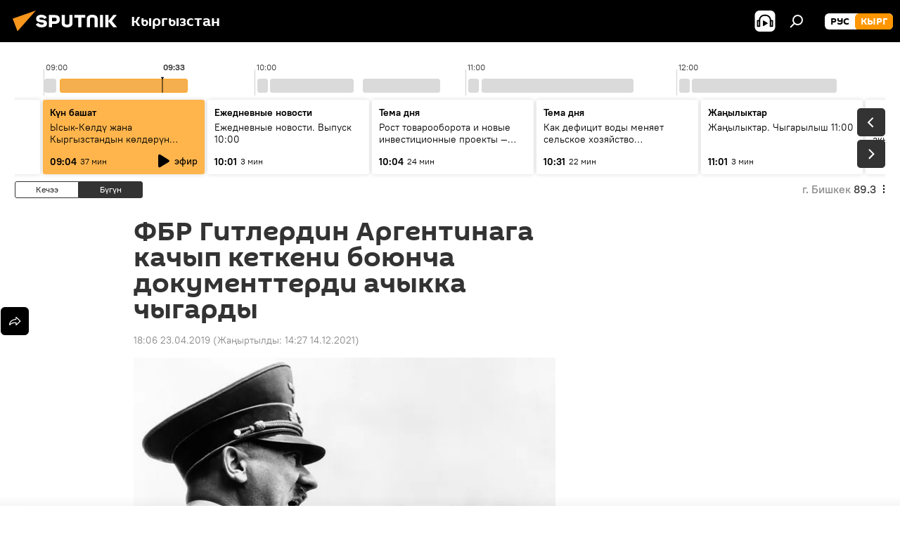

--- FILE ---
content_type: text/html; charset=utf-8
request_url: https://sputnik.kg/20190423/fbr-gitler-argentina-kachyp-ketuu-dokument-1044082573.html
body_size: 26687
content:
<!DOCTYPE html><html lang="kg" data-lang="kgz" data-charset="" dir="ltr"><head prefix="og: http://ogp.me/ns# fb: http://ogp.me/ns/fb# article: http://ogp.me/ns/article#"><title>ФБР Гитлердин Аргентинага качып кеткени боюнча документтерди ачыкка чыгарды - 23.04.2019, Sputnik Кыргызстан</title><meta name="description" content="Документте Гитлерге Түштүк Американын Анды тоолорундагы ранчодон баш паанек берилгени айтылат. 23.04.2019, Sputnik Кыргызстан"><meta name="keywords" content="жаңылыктар, дүйнөдө, окуялар, адольф гитлер, фбр"><meta http-equiv="X-UA-Compatible" content="IE=edge,chrome=1"><meta http-equiv="Content-Type" content="text/html; charset=utf-8"><meta name="robots" content="index, follow, max-image-preview:large"><meta name="viewport" content="width=device-width, initial-scale=1.0, maximum-scale=1.0, user-scalable=yes"><meta name="HandheldFriendly" content="true"><meta name="MobileOptimzied" content="width"><meta name="referrer" content="always"><meta name="format-detection" content="telephone=no"><meta name="format-detection" content="address=no"><link rel="alternate" type="application/rss+xml" href="https://sputnik.kg/export/rss2/archive/index.xml"><link rel="canonical" href="https://sputnik.kg/20190423/fbr-gitler-argentina-kachyp-ketuu-dokument-1044082573.html"><link rel="preload" as="image" href="https://sputnik.kg/img/104408/24/1044082462_0:18:2995:1703_600x0_80_0_0_91a908a5b892f7fd32ad431e62e4c28b.jpg.webp"><link rel="preconnect" href="https://sputnik.kg/images/"><link rel="dns-prefetch" href="https://sputnik.kg/images/"><link rel="alternate" hreflang="kg" href="https://sputnik.kg/20190423/fbr-gitler-argentina-kachyp-ketuu-dokument-1044082573.html"><link rel="alternate" hreflang="x-default" href="https://sputnik.kg/20190423/fbr-gitler-argentina-kachyp-ketuu-dokument-1044082573.html"><link rel="apple-touch-icon" sizes="57x57" href="/i/favicon/favicon-57x57.png"><link rel="apple-touch-icon" sizes="60x60" href="/i/favicon/favicon-60x60.png"><link rel="apple-touch-icon" sizes="72x72" href="/i/favicon/favicon-72x72.png"><link rel="apple-touch-icon" sizes="76x76" href="/i/favicon/favicon-76x76.png"><link rel="apple-touch-icon" sizes="114x114" href="/i/favicon/favicon-114x114.png"><link rel="apple-touch-icon" sizes="120x120" href="/i/favicon/favicon-120x120.png"><link rel="apple-touch-icon" sizes="144x144" href="/i/favicon/favicon-144x144.png"><link rel="apple-touch-icon" sizes="152x152" href="/i/favicon/favicon-152x152.png"><link rel="apple-touch-icon" sizes="180x180" href="/i/favicon/favicon-180x180.png"><link rel="icon" type="image/png" sizes="192x192" href="/i/favicon/favicon-192x192.png"><link rel="icon" type="image/png" sizes="32x32" href="/i/favicon/favicon-32x32.png"><link rel="icon" type="image/png" sizes="96x96" href="/i/favicon/favicon-96x96.png"><link rel="icon" type="image/png" sizes="16x16" href="/i/favicon/favicon-16x16.png"><link rel="manifest" href="/project_data/manifest.json?4"><meta name="msapplication-TileColor" content="#F4F4F4"><meta name="msapplication-TileImage" content="/i/favicon/favicon-144x144.png"><meta name="theme-color" content="#F4F4F4"><link rel="shortcut icon" href="/i/favicon/favicon.ico"><meta property="fb:app_id" content="565979577238890"><meta property="fb:pages" content="635794906530039"><meta name="analytics:lang" content="kgz"><meta name="analytics:title" content="ФБР Гитлердин Аргентинага качып кеткени боюнча документтерди ачыкка чыгарды - 23.04.2019, Sputnik Кыргызстан"><meta name="analytics:keyw" content="news, world, incidents, person_Adolf_Gitler, organization_FBR, keyword_dokument"><meta name="analytics:rubric" content=""><meta name="analytics:tags" content="Жаңылыктар, Дүйнөдө, Окуялар, Адольф Гитлер, ФБР, документ"><meta name="analytics:site_domain" content="sputnik.kg"><meta name="analytics:article_id" content="1044082573"><meta name="analytics:url" content="https://sputnik.kg/20190423/fbr-gitler-argentina-kachyp-ketuu-dokument-1044082573.html"><meta name="analytics:p_ts" content="1556021177"><meta name="analytics:author" content="Sputnik Кыргызстан"><meta name="analytics:isscroll" content="0"><meta property="og:url" content="https://sputnik.kg/20190423/fbr-gitler-argentina-kachyp-ketuu-dokument-1044082573.html"><meta property="og:title" content="ФБР Гитлердин Аргентинага качып кеткени боюнча документтерди ачыкка чыгарды"><meta property="og:description" content="Документте Гитлерге Түштүк Американын Анды тоолорундагы ранчодон баш паанек берилгени айтылат."><meta property="og:type" content="article"><meta property="og:site_name" content="Sputnik Кыргызстан"><meta property="og:locale" content="kg_KG"><meta property="og:image" content="https://sputnik.kg/img/104408/24/1044082462_0:18:2995:1703_2072x0_60_0_0_36b3836aa3cda0778bcd574224d7e2fb.jpg.webp"><meta name="relap-image" content="/i/logo/logo-social.png"><meta name="twitter:card" content="summary_large_image"><meta name="twitter:image" content="https://sputnik.kg/img/104408/24/1044082462_0:18:2995:1703_2072x0_60_0_0_36b3836aa3cda0778bcd574224d7e2fb.jpg.webp"><meta property="article:published_time" content="20190423T1806+0600"><meta property="article:modified_time" content="20211214T1427+0600"><meta property="article:author" content="Sputnik Кыргызстан"><link rel="author" href="https://sputnik.kg"><meta property="article:section" content="Жаңылыктар"><meta property="article:tag" content="Жаңылыктар"><meta property="article:tag" content="Дүйнөдө"><meta property="article:tag" content="Окуялар"><meta property="article:tag" content="Адольф Гитлер"><meta property="article:tag" content="ФБР"><meta name="relap-entity-id" content="1044082573"><meta property="fb:pages" content="635794906530039"><link rel="amphtml" href="https://sputnik.kg/amp/20190423/fbr-gitler-argentina-kachyp-ketuu-dokument-1044082573.html"><link rel="preload" as="style" onload="this.onload=null;this.rel='stylesheet'" type="text/css" href="/css/libs/fonts.min.css?911eb65935"><link rel="stylesheet" type="text/css" href="/css/common.min.css?9149894256"><link rel="stylesheet" type="text/css" href="/css/radioschedule.min.css?975ce1b4d"><link rel="stylesheet" type="text/css" href="/css/article.min.css?913fe17605"><script src="/min/js/dist/head.js?9c9052ef3"></script><script data-iub-purposes="1">var _paq = _paq || []; (function() {var stackDomain = window.location.hostname.split('.').reverse();var domain = stackDomain[1] + '.' + stackDomain[0];_paq.push(['setCDNMask', new RegExp('cdn(\\w+).img.'+domain)]); _paq.push(['setSiteId', 'sputnik_kg']); _paq.push(['trackPageView']); _paq.push(['enableLinkTracking']); var d=document, g=d.createElement('script'), s=d.getElementsByTagName('script')[0]; g.type='text/javascript'; g.defer=true; g.async=true; g.src='//a.sputniknews.com/js/sputnik.js'; s.parentNode.insertBefore(g,s); } )();</script><script type="text/javascript" src="/min/js/libs/banners/adfx.loader.bind.js?98d724fe2"></script><script>
                (window.yaContextCb = window.yaContextCb || []).push(() => {
                    replaceOriginalAdFoxMethods();
                    window.Ya.adfoxCode.hbCallbacks = window.Ya.adfoxCode.hbCallbacks || [];
                })
            </script><!--В <head> сайта один раз добавьте код загрузчика-->
<script>window.yaContextCb = window.yaContextCb || []</script>
<script src="https://yandex.ru/ads/system/context.js" async></script><script>var endlessScrollFirst = 1044082573; var endlessScrollUrl = '/services/article/infinity/'; var endlessScrollAlgorithm = ''; var endlessScrollQueue = [1099249985, 1099252466, 1099255847, 1099253577, 1099255755, 1099255486, 1099254696, 1099253894, 1099249408, 1099253185, 1099252907, 1099251082, 1099249870, 1099249726, 1099249234];</script><script>var endlessScrollFirst = 1044082573; var endlessScrollUrl = '/services/article/infinity/'; var endlessScrollAlgorithm = ''; var endlessScrollQueue = [1099249985, 1099252466, 1099255847, 1099253577, 1099255755, 1099255486, 1099254696, 1099253894, 1099249408, 1099253185, 1099252907, 1099251082, 1099249870, 1099249726, 1099249234];</script></head><body id="body" data-ab="a" data-emoji="0" class="site_kg m-page-article "><div class="schema_org" itemscope="itemscope" itemtype="https://schema.org/WebSite"><meta itemprop="name" content="Sputnik Кыргызстан"><meta itemprop="alternateName" content="Sputnik Кыргызстан"><meta itemprop="description" content="Соңку маалыматтарды, кызыктуу сүрөт, видео, инфографикаларды жана башка материалдарды бул жерден таба аласыз"><a itemprop="url" href="https://sputnik.kg" title="Sputnik Кыргызстан"> </a><meta itemprop="image" content="https://sputnik.kg/i/logo/logo.png"></div><ul class="schema_org" itemscope="itemscope" itemtype="http://schema.org/BreadcrumbList"><li itemprop="itemListElement" itemscope="itemscope" itemtype="http://schema.org/ListItem"><meta itemprop="name" content="Sputnik Кыргызстан"><meta itemprop="position" content="1"><meta itemprop="item" content="https://sputnik.kg"><a itemprop="url" href="https://sputnik.kg" title="Sputnik Кыргызстан"> </a></li><li itemprop="itemListElement" itemscope="itemscope" itemtype="http://schema.org/ListItem"><meta itemprop="name" content="Жаңылыктар"><meta itemprop="position" content="2"><meta itemprop="item" content="https://sputnik.kg/20190423/"><a itemprop="url" href="https://sputnik.kg/20190423/" title="Жаңылыктар"> </a></li><li itemprop="itemListElement" itemscope="itemscope" itemtype="http://schema.org/ListItem"><meta itemprop="name" content="ФБР Гитлердин Аргентинага качып кеткени боюнча документтерди ачыкка чыгарды"><meta itemprop="position" content="3"><meta itemprop="item" content="https://sputnik.kg/20190423/fbr-gitler-argentina-kachyp-ketuu-dokument-1044082573.html"><a itemprop="url" href="https://sputnik.kg/20190423/fbr-gitler-argentina-kachyp-ketuu-dokument-1044082573.html" title="ФБР Гитлердин Аргентинага качып кеткени боюнча документтерди ачыкка чыгарды"> </a></li></ul><div class="container"><div class="banner m-before-header m-article-desktop" data-position="article_desktop_header" data-infinity="1"><aside class="banner__content"><iframe class="relap-runtime-iframe" style="position:absolute;top:-9999px;left:-9999px;visibility:hidden;" srcdoc="<script src='https://relap.io/v7/relap.js' data-relap-token='HvaPHeJmpVila25r'></script>"></iframe>

<!--AdFox START-->
<!--riaru-->
<!--Площадка: kg.sputniknews.ru / * / *-->
<!--Тип баннера: 100%x-->
<!--Расположение: 20223_n-bn23-х120-desk-->
<div id="adfox_1639487907424710000_1"></div>
<script>
    window.yaContextCb.push(()=>{
        Ya.adfoxCode.create({
            ownerId: 249922,
            containerId: 'adfox_1639487907424710000_1',
            params: {
                pp: 'bvlu',
                ps: 'ckap',
                p2: 'fluh',
                puid1: '',
                puid2: '',
                puid3: '',
                puid4: 'news:world:incidents:person_Adolf_Gitler:organization_FBR:keyword_dokument',
                puid5: ''
            }
        })
    })
</script>
</aside></div><div class="banner m-before-header m-article-mobile" data-position="article_mobile_header" data-infinity="1"><aside class="banner__content"><!--AdFox START-->
<!--riaru-->
<!--Площадка: kg.sputniknews.ru / * / *-->
<!--Тип баннера: 100%x-->
<!--Расположение: 20228_n-bn28-х100-mob-->
<div id="adfox_163948817860465809_1"></div>
<script>
    window.yaContextCb.push(()=>{
        Ya.adfoxCode.create({
            ownerId: 249922,
            containerId: 'adfox_163948817860465809_1',
            params: {
                pp: 'bvlw',
                ps: 'ckap',
                p2: 'fluh',
                puid1: '',
                puid2: '',
                puid3: '',
                puid4: 'news:world:incidents:person_Adolf_Gitler:organization_FBR:keyword_dokument',
                puid5: ''
            }
        })
    })
</script>
</aside></div></div><div class="page" id="page"><div id="alerts"><script type="text/template" id="alertAfterRegisterTemplate">
                    
                        <div class="auth-alert m-hidden" id="alertAfterRegister">
                            <div class="auth-alert__text">
                                <%- data.success_title %> <br />
                                <%- data.success_email_1 %>
                                <span class="m-email"></span>
                                <%- data.success_email_2 %>
                            </div>
                            <div class="auth-alert__btn">
                                <button class="form__btn m-min m-black confirmEmail">
                                    <%- data.send %>
                                </button>
                            </div>
                        </div>
                    
                </script><script type="text/template" id="alertAfterRegisterNotifyTemplate">
                    
                        <div class="auth-alert" id="alertAfterRegisterNotify">
                            <div class="auth-alert__text">
                                <%- data.golink_1 %>
                                <span class="m-email">
                                    <%- user.mail %>
                                </span>
                                <%- data.golink_2 %>
                            </div>
                            <% if (user.registerConfirmCount <= 2 ) {%>
                                <div class="auth-alert__btn">
                                    <button class="form__btn m-min m-black confirmEmail">
                                        <%- data.send %>
                                    </button>
                                </div>
                            <% } %>
                        </div>
                    
                </script></div><div class="anchor" id="anchor"><div class="header " id="header"><div class="m-relative"><div class="container m-header"><div class="header__wrap"><div class="header__name"><div class="header__logo"><a href="/" title="Sputnik Кыргызстан"><svg xmlns="http://www.w3.org/2000/svg" width="176" height="44" viewBox="0 0 176 44" fill="none"><path class="chunk_1" fill-rule="evenodd" clip-rule="evenodd" d="M45.8073 18.3817C45.8073 19.5397 47.1661 19.8409 49.3281 20.0417C54.1074 20.4946 56.8251 21.9539 56.8461 25.3743C56.8461 28.7457 54.2802 30.9568 48.9989 30.9568C44.773 30.9568 42.1067 29.1496 41 26.5814L44.4695 24.5688C45.3754 25.9277 46.5334 27.0343 49.4005 27.0343C51.3127 27.0343 52.319 26.4296 52.319 25.5751C52.319 24.5665 51.6139 24.2163 48.3942 23.866C43.7037 23.3617 41.3899 22.0029 41.3899 18.5824C41.3899 15.9675 43.3511 13 48.9359 13C52.9611 13 55.6274 14.8095 56.4305 17.1746L53.1105 19.1358C53.0877 19.1012 53.0646 19.0657 53.041 19.0295C52.4828 18.1733 51.6672 16.9224 48.6744 16.9224C46.914 16.9224 45.8073 17.4758 45.8073 18.3817ZM67.4834 13.3526H59.5918V30.707H64.0279V26.0794H67.4484C72.1179 26.0794 75.0948 24.319 75.0948 19.6401C75.0854 15.3138 72.6199 13.3526 67.4834 13.3526ZM67.4834 22.206H64.0186V17.226H67.4834C69.8975 17.226 70.654 18.0291 70.654 19.6891C70.6587 21.6527 69.6524 22.206 67.4834 22.206ZM88.6994 24.7206C88.6994 26.2289 87.4924 27.0857 85.3794 27.0857C83.3178 27.0857 82.1597 26.2289 82.1597 24.7206V13.3526H77.7236V25.0264C77.7236 28.6477 80.7425 30.9615 85.4704 30.9615C89.9999 30.9615 93.1168 28.8601 93.1168 25.0264V13.3526H88.6808L88.6994 24.7206ZM136.583 13.3526H132.159V30.7023H136.583V13.3526ZM156.097 13.3526L149.215 21.9235L156.45 30.707H151.066L144.276 22.4559V30.707H139.85V13.3526H144.276V21.8021L151.066 13.3526H156.097ZM95.6874 17.226H101.221V30.707H105.648V17.226H111.181V13.3526H95.6874V17.226ZM113.49 18.7342C113.49 15.2134 116.458 13 121.085 13C125.715 13 128.888 15.0616 128.902 18.7342V30.707H124.466V18.935C124.466 17.6789 123.259 16.8734 121.146 16.8734C119.094 16.8734 117.926 17.6789 117.926 18.935V30.707H113.49V18.7342Z" fill="white"></path><path class="chunk_2" d="M41 7L14.8979 36.5862L8 18.431L41 7Z" fill="#F8961D"></path></svg></a></div><div class="header__project"><span class="header__project-title">Кыргызстан</span></div></div><div class="header__controls" data-nosnippet=""><div class="share m-header" data-id="1044082573" data-url="https://sputnik.kg/20190423/fbr-gitler-argentina-kachyp-ketuu-dokument-1044082573.html" data-title="ФБР Гитлердин Аргентинага качып кеткени боюнча документтерди ачыкка чыгарды"></div><div class="header__menu"><span class="header__menu-item header__menu-item-radioButton" id="radioButton" data-stream="https://nfw.sputniknews.com/flv/audio.aspx?ID=34872596&amp;type=mp3&amp;sputnik_kg=1"><svg class="svg-icon"><use xmlns:xlink="http://www.w3.org/1999/xlink" xlink:href="/i/sprites/package/inline.svg?63#radio2"></use></svg></span><span class="header__menu-item" data-modal-open="search"><svg class="svg-icon"><use xmlns:xlink="http://www.w3.org/1999/xlink" xlink:href="/i/sprites/package/inline.svg?63#search"></use></svg></span></div><div class="switcher m-double"><div class="switcher__label"><span class="switcher__title">кырг</span><span class="switcher__icon"><svg class="svg-icon"><use xmlns:xlink="http://www.w3.org/1999/xlink" xlink:href="/i/sprites/package/inline.svg?63#arrowDown"></use></svg></span></div><div class="switcher__dropdown"><div translate="no" class="notranslate"><div class="switcher__list"><a href="https://ru.sputnik.kg/" class="switcher__link"><span class="switcher__project">Sputnik Кыргызстан</span><span class="switcher__abbr" data-abbr="рус">рус</span></a><a href="https://sputnik.kg/" class="switcher__link m-selected"><span class="switcher__project">Sputnik Кыргызстан</span><span class="switcher__abbr" data-abbr="кырг">кырг</span><i class="switcher__accept"><svg class="svg-icon"><use xmlns:xlink="http://www.w3.org/1999/xlink" xlink:href="/i/sprites/package/inline.svg?63#ok"></use></svg></i></a></div></div></div></div></div></div></div></div></div></div><script>var GLOBAL = GLOBAL || {}; GLOBAL.translate = {}; GLOBAL.rtl = 0; GLOBAL.lang = "kgz"; GLOBAL.design = "kg"; GLOBAL.charset = ""; GLOBAL.project = "sputnik_kg"; GLOBAL.htmlCache = 1; GLOBAL.translate.search = {}; GLOBAL.translate.search.notFound = "Эч нерсе табылган жок"; GLOBAL.translate.search.stringLenght = "Издөө үчүн көбүрөөк тамга жазыңыз"; GLOBAL.www = "https://sputnik.kg"; GLOBAL.seo = {}; GLOBAL.seo.title = ""; GLOBAL.seo.keywords = ""; GLOBAL.seo.description = ""; GLOBAL.sock = {}; GLOBAL.sock.server = "https://cm.sputnik.kg/chat"; GLOBAL.sock.lang = "kgz"; GLOBAL.sock.project = "sputnik_kg"; GLOBAL.social = {}; GLOBAL.social.fbID = "565979577238890"; GLOBAL.share = [ { name: 'telegram', mobile: false },{ name: 'whatsapp', mobile: false },{ name: 'odnoklassniki', mobile: false },{ name: 'twitter', mobile: false },{ name: 'messenger', mobile: true } ]; GLOBAL.csrf_token = ''; GLOBAL.search = {}; GLOBAL.auth = {}; GLOBAL.auth.status = 'error'; GLOBAL.auth.provider = ''; GLOBAL.auth.twitter = '/id/twitter/request/'; GLOBAL.auth.facebook = '/id/facebook/request/'; GLOBAL.auth.vkontakte = '/id/vkontakte/request/'; GLOBAL.auth.google = '/id/google/request/'; GLOBAL.auth.ok = '/id/ok/request/'; GLOBAL.auth.apple = '/id/apple/request/'; GLOBAL.auth.moderator = ''; GLOBAL.user = {}; GLOBAL.user.id = ""; GLOBAL.user.emailActive = ""; GLOBAL.user.registerConfirmCount = 0; GLOBAL.article = GLOBAL.article || {}; GLOBAL.article.id = 1044082573; GLOBAL.article.chat_expired = !!1; GLOBAL.chat = GLOBAL.chat || {}; GLOBAL.chat.show = !!1; GLOBAL.locale = {"convertDate":{"yesterday":"\u041a\u0435\u0447\u044d\u044d","hours":{"nominative":"%{s} \u043c\u0438\u043d\u0443\u0442\u0443 \u043d\u0430\u0437\u0430\u0434","genitive":"%{s} \u043c\u0438\u043d\u0443\u0442\u044b \u043d\u0430\u0437\u0430\u0434"},"minutes":{"nominative":"%{s} \u0447\u0430\u0441 \u043d\u0430\u0437\u0430\u0434","genitive":"%{s} \u0447\u0430\u0441\u0430 \u043d\u0430\u0437\u0430\u0434"}},"js_templates":{"unread":"\u041d\u0435\u043f\u0440\u043e\u0447\u0438\u0442\u0430\u043d\u043d\u044b\u0435","you":"\u0412\u044b","author":"\u0430\u0432\u0442\u043e\u0440","report":"\u041f\u043e\u0436\u0430\u043b\u043e\u0432\u0430\u0442\u044c\u0441\u044f","reply":"\u041e\u0442\u0432\u0435\u0442\u0438\u0442\u044c","block":"\u0417\u0430\u0431\u043b\u043e\u043a\u0438\u0440\u043e\u0432\u0430\u0442\u044c","remove":"\u0423\u0434\u0430\u043b\u0438\u0442\u044c","closeall":"\u0417\u0430\u043a\u0440\u044b\u0442\u044c \u0432\u0441\u0435","notifications":"Notificaciones","disable_twelve":"\u041e\u0442\u043a\u043b\u044e\u0447\u0438\u0442\u044c \u043d\u0430 12 \u0447\u0430\u0441\u043e\u0432","new_message":"\u041d\u043e\u0432\u043e\u0435 \u0441\u043e\u043e\u0431\u0449\u0435\u043d\u0438\u0435 \u043e\u0442 sputniknews.ru","acc_block":"\u0412\u0430\u0448 \u0430\u043a\u043a\u0430\u0443\u043d\u0442 \u0437\u0430\u0431\u043b\u043e\u043a\u0438\u0440\u043e\u0432\u0430\u043d \u0430\u0434\u043c\u0438\u043d\u0438\u0441\u0442\u0440\u0430\u0442\u043e\u0440\u043e\u043c \u0441\u0430\u0439\u0442\u0430","acc_unblock":"\u0412\u0430\u0448 \u0430\u043a\u043a\u0430\u0443\u043d\u0442 \u0440\u0430\u0437\u0431\u043b\u043e\u043a\u0438\u0440\u043e\u0432\u0430\u043d \u0430\u0434\u043c\u0438\u043d\u0438\u0441\u0442\u0440\u0430\u0442\u043e\u0440\u043e\u043c \u0441\u0430\u0439\u0442\u0430","you_subscribe_1":"\u0412\u044b \u043f\u043e\u0434\u043f\u0438\u0441\u0430\u043d\u044b \u043d\u0430 \u0442\u0435\u043c\u0443 ","you_subscribe_2":"\u0423\u043f\u0440\u0430\u0432\u043b\u044f\u0442\u044c \u0441\u0432\u043e\u0438\u043c\u0438 \u043f\u043e\u0434\u043f\u0438\u0441\u043a\u0430\u043c\u0438 \u0432\u044b \u043c\u043e\u0436\u0435\u0442\u0435 \u0432 \u043b\u0438\u0447\u043d\u043e\u043c \u043a\u0430\u0431\u0438\u043d\u0435\u0442\u0435","you_received_warning_1":"\u0412\u044b \u043f\u043e\u043b\u0443\u0447\u0438\u043b\u0438 ","you_received_warning_2":" \u043f\u0440\u0435\u0434\u0443\u043f\u0440\u0435\u0436\u0434\u0435\u043d\u0438\u0435. \u0423\u0432\u0430\u0436\u0430\u0439\u0442\u0435 \u0434\u0440\u0443\u0433\u0438\u0445 \u0443\u0447\u0430\u0441\u0442\u043d\u0438\u043a\u043e\u0432 \u0438 \u043d\u0435 \u043d\u0430\u0440\u0443\u0448\u0430\u0439\u0442\u0435 \u043f\u0440\u0430\u0432\u0438\u043b\u0430 \u043a\u043e\u043c\u043c\u0435\u043d\u0442\u0438\u0440\u043e\u0432\u0430\u043d\u0438\u044f. \u041f\u043e\u0441\u043b\u0435 \u0442\u0440\u0435\u0442\u044c\u0435\u0433\u043e \u043d\u0430\u0440\u0443\u0448\u0435\u043d\u0438\u044f \u0432\u044b \u0431\u0443\u0434\u0435\u0442\u0435 \u0437\u0430\u0431\u043b\u043e\u043a\u0438\u0440\u043e\u0432\u0430\u043d\u044b \u043d\u0430 12 \u0447\u0430\u0441\u043e\u0432.","block_time":"\u0421\u0440\u043e\u043a \u0431\u043b\u043e\u043a\u0438\u0440\u043e\u0432\u043a\u0438: ","hours":" \u0447\u0430\u0441\u043e\u0432","forever":"\u043d\u0430\u0432\u0441\u0435\u0433\u0434\u0430","feedback":"\u0421\u0432\u044f\u0437\u0430\u0442\u044c\u0441\u044f","my_subscriptions":"\u041c\u043e\u0438 \u043f\u043e\u0434\u043f\u0438\u0441\u043a\u0438","rules":"\u041f\u0440\u0430\u0432\u0438\u043b\u0430 \u043a\u043e\u043c\u043c\u0435\u043d\u0442\u0438\u0440\u043e\u0432\u0430\u043d\u0438\u044f \u043c\u0430\u0442\u0435\u0440\u0438\u0430\u043b\u043e\u0432","chat":"\u0427\u0430\u0442: ","chat_new_messages":"\u041d\u043e\u0432\u044b\u0435 \u0441\u043e\u043e\u0431\u0449\u0435\u043d\u0438\u044f \u0432 \u0447\u0430\u0442\u0435","chat_moder_remove_1":"\u0412\u0430\u0448\u0435 \u0441\u043e\u043e\u0431\u0449\u0435\u043d\u0438\u0435 ","chat_moder_remove_2":" \u0431\u044b\u043b\u043e \u0443\u0434\u0430\u043b\u0435\u043d\u043e \u0430\u0434\u043c\u0438\u043d\u0438\u0441\u0442\u0440\u0430\u0442\u043e\u0440\u043e\u043c","chat_close_time_1":"\u0412 \u0447\u0430\u0442\u0435 \u043d\u0438\u043a\u0442\u043e \u043d\u0435 \u043f\u0438\u0441\u0430\u043b \u0431\u043e\u043b\u044c\u0448\u0435 12 \u0447\u0430\u0441\u043e\u0432, \u043e\u043d \u0437\u0430\u043a\u0440\u043e\u0435\u0442\u0441\u044f \u0447\u0435\u0440\u0435\u0437 ","chat_close_time_2":" \u0447\u0430\u0441\u043e\u0432","chat_new_emoji_1":"\u041d\u043e\u0432\u044b\u0435 \u0440\u0435\u0430\u043a\u0446\u0438\u0438 ","chat_new_emoji_2":" \u0432\u0430\u0448\u0435\u043c\u0443 \u0441\u043e\u043e\u0431\u0449\u0435\u043d\u0438\u044e ","chat_message_reply_1":"\u041d\u0430 \u0432\u0430\u0448 \u043a\u043e\u043c\u043c\u0435\u043d\u0442\u0430\u0440\u0438\u0439 ","chat_message_reply_2":" \u043e\u0442\u0432\u0435\u0442\u0438\u043b \u043f\u043e\u043b\u044c\u0437\u043e\u0432\u0430\u0442\u0435\u043b\u044c ","chat_verify_message":"\n \u0421\u043f\u0430\u0441\u0438\u0431\u043e! \u0412\u0430\u0448\u0435 \u0441\u043e\u043e\u0431\u0449\u0435\u043d\u0438\u0435 \u0431\u0443\u0434\u0435\u0442 \u043e\u043f\u0443\u0431\u043b\u0438\u043a\u043e\u0432\u0430\u043d\u043e \u043f\u043e\u0441\u043b\u0435 \u043f\u0440\u043e\u0432\u0435\u0440\u043a\u0438 \u043c\u043e\u0434\u0435\u0440\u0430\u0442\u043e\u0440\u0430\u043c\u0438 \u0441\u0430\u0439\u0442\u0430.\n ","emoji_1":"\u041d\u0440\u0430\u0432\u0438\u0442\u0441\u044f","emoji_2":"\u0425\u0430-\u0425\u0430","emoji_3":"\u0423\u0434\u0438\u0432\u0438\u0442\u0435\u043b\u044c\u043d\u043e","emoji_4":"\u0413\u0440\u0443\u0441\u0442\u043d\u043e","emoji_5":"\u0412\u043e\u0437\u043c\u0443\u0442\u0438\u0442\u0435\u043b\u044c\u043d\u043e","emoji_6":"\u041d\u0435 \u043d\u0440\u0430\u0432\u0438\u0442\u0441\u044f","site_subscribe_podcast":{"success":"\u0421\u043f\u0430\u0441\u0438\u0431\u043e, \u0432\u044b \u043f\u043e\u0434\u043f\u0438\u0441\u0430\u043d\u044b \u043d\u0430 \u0440\u0430\u0441\u0441\u044b\u043b\u043a\u0443! \u041d\u0430\u0441\u0442\u0440\u043e\u0438\u0442\u044c \u0438\u043b\u0438 \u043e\u0442\u043c\u0435\u043d\u0438\u0442\u044c \u043f\u043e\u0434\u043f\u0438\u0441\u043a\u0443 \u043c\u043e\u0436\u043d\u043e \u0432 \u043b\u0438\u0447\u043d\u043e\u043c \u043a\u0430\u0431\u0438\u043d\u0435\u0442\u0435","subscribed":"\u0412\u044b \u0443\u0436\u0435 \u043f\u043e\u0434\u043f\u0438\u0441\u0430\u043d\u044b \u043d\u0430 \u044d\u0442\u0443 \u0440\u0430\u0441\u0441\u044b\u043b\u043a\u0443","error":"\u041f\u0440\u043e\u0438\u0437\u043e\u0448\u043b\u0430 \u043d\u0435\u043f\u0440\u0435\u0434\u0432\u0438\u0434\u0435\u043d\u043d\u0430\u044f \u043e\u0448\u0438\u0431\u043a\u0430. \u041f\u043e\u0436\u0430\u043b\u0443\u0439\u0441\u0442\u0430, \u043f\u043e\u0432\u0442\u043e\u0440\u0438\u0442\u0435 \u043f\u043e\u043f\u044b\u0442\u043a\u0443 \u043f\u043e\u0437\u0436\u0435"},"radioschedule":{"live":"\u044d\u0444\u0438\u0440","minute":" \u043c\u0438\u043d"}},"smartcaptcha":{"site_key":"ysc1_Zf0zfLRI3tRHYHJpbX6EjjBcG1AhG9LV0dmZQfJu8ba04c1b"}}; GLOBAL = {...GLOBAL, ...{"subscribe":{"email":"e-mail \u0434\u0430\u0440\u0435\u043a\u0442\u0438 \u0436\u0430\u0437\u044b\u04a3\u044b\u0437","button":"\u0416\u0430\u0437\u044b\u043b\u0443\u0443","send":"\u0420\u0430\u0445\u043c\u0430\u0442! \u0421\u0438\u0437\u0433\u0435 \u0436\u0430\u0437\u044b\u043b\u0433\u0430\u043d\u044b\u04a3\u044b\u0437\u0434\u044b \u044b\u0440\u0430\u0441\u0442\u0430\u0439 \u0442\u0443\u0440\u0433\u0430\u043d \u0448\u0438\u043b\u0442\u0435\u043c\u0435 \u043a\u0430\u0442 \u0430\u0440\u043a\u044b\u043b\u0443\u0443 \u0436\u04e9\u043d\u04e9\u0442\u04af\u043b\u0434\u04af","subscribe":"\u0420\u0430\u0445\u043c\u0430\u0442! \u0421\u0438\u0437 \u0441\u0430\u0439\u0442\u043a\u0430 \u0436\u0430\u0437\u044b\u043b\u0434\u044b\u04a3\u044b\u0437. \u0416\u0435\u043a\u0435 \u043a\u0430\u0431\u0438\u043d\u0435\u0442\u0438\u04a3\u0438\u0437\u0434\u0435\u043d \u043c\u0430\u0430\u043b\u044b\u043c\u0430\u0442 \u0430\u043b\u0443\u0443 \u0442\u0430\u0440\u0442\u0438\u0431\u0438\u043d \u0438\u0440\u0435\u0442\u0442\u0435\u043f \u0436\u0435 \u0431\u0430\u0448 \u0442\u0430\u0440\u0442\u0430 \u0430\u043b\u0430\u0441\u044b\u0437","confirm":"\u0421\u0438\u0437 \u0431\u0443\u0433\u0430 \u0447\u0435\u0439\u0438\u043d \u0436\u0430\u0437\u044b\u043b\u044b\u043f \u043a\u043e\u0439\u0433\u043e\u043d\u0441\u0443\u0437","registration":{"@attributes":{"button":"\u0417\u0430\u0440\u0435\u0433\u0438\u0441\u0442\u0440\u0438\u0440\u043e\u0432\u0430\u0442\u044c\u0441\u044f"}},"social":{"@attributes":{"count":"11"},"comment":[{},{},{},{},{},{},{},{},{},{},{}]}}}}; GLOBAL.js = {}; GLOBAL.js.videoplayer = "/min/js/dist/videoplayer.js?9651130d6"; GLOBAL.userpic = "/userpic/"; GLOBAL.gmt = ""; GLOBAL.tz = "+0600"; GLOBAL.projectList = [ { title: 'Эл аралык', country: [ { title: 'Англис', url: 'https://sputnikglobe.com', flag: 'flags-INT', lang: 'International', lang2: 'English' }, ] }, { title: 'Жакынкы Чыгыш', country: [ { title: 'Араб', url: 'https://sarabic.ae/', flag: 'flags-INT', lang: 'Sputnik عربي', lang2: 'Arabic' }, { title: 'Түрк', url: 'https://anlatilaninotesi.com.tr/', flag: 'flags-TUR', lang: 'Türkiye', lang2: 'Türkçe' }, { title: 'Фарс', url: 'https://spnfa.ir/', flag: 'flags-INT', lang: 'Sputnik ایران', lang2: 'Persian' }, { title: 'Дари', url: 'https://sputnik.af/', flag: 'flags-INT', lang: 'Sputnik افغانستان', lang2: 'Dari' }, ] }, { title: 'Латын Америка', country: [ { title: 'Испан', url: 'https://noticiaslatam.lat/', flag: 'flags-INT', lang: 'Mundo', lang2: 'Español' }, { title: 'Португал', url: 'https://noticiabrasil.net.br/', flag: 'flags-BRA', lang: 'Brasil', lang2: 'Português' }, ] }, { title: 'Түштүк Азия', country: [ { title: 'Хинди', url: 'https://hindi.sputniknews.in', flag: 'flags-IND', lang: 'भारत', lang2: 'हिंदी' }, { title: 'Англис', url: 'https://sputniknews.in', flag: 'flags-IND', lang: 'India', lang2: 'English' }, ] }, { title: 'Чыгыш жана Түштүк-Чыгыш Азия ', country: [ { title: 'Вьетнам', url: 'https://kevesko.vn/', flag: 'flags-VNM', lang: 'Việt Nam', lang2: 'Tiếng Việt' }, { title: 'Япон', url: 'https://sputniknews.jp/', flag: 'flags-JPN', lang: '日本', lang2: '日本語' }, { title: 'Кытай', url: 'https://sputniknews.cn/', flag: 'flags-CHN', lang: '中国', lang2: '中文' }, ] }, { title: 'Борбор Азия', country: [ { title: 'Казак', url: 'https://sputnik.kz/', flag: 'flags-KAZ', lang: 'Қазақстан', lang2: 'Қазақ тілі' }, { title: 'Кыргыз', url: 'https://sputnik.kg/', flag: 'flags-KGZ', lang: 'Кыргызстан', lang2: 'Кыргызча' }, { title: 'Өзбек', url: 'https://oz.sputniknews.uz/', flag: 'flags-UZB', lang: 'Oʻzbekiston', lang2: 'Ўзбекча' }, { title: 'Тажик', url: 'https://sputnik.tj/', flag: 'flags-TJK', lang: 'Тоҷикистон', lang2: 'Тоҷикӣ' }, ] }, { title: 'Африка', country: [ { title: 'Француз', url: 'https://fr.sputniknews.africa/', flag: 'flags-INT', lang: 'Afrique', lang2: 'Français' }, { title: 'Англис', url: 'https://en.sputniknews.africa', flag: 'flags-INT', lang: 'Africa', lang2: 'English' }, ] }, { title: 'Кавказ', country: [ { title: 'Армян', url: 'https://arm.sputniknews.ru/', flag: 'flags-ARM', lang: 'Արմենիա', lang2: 'Հայերեն' }, { title: 'Абхаз', url: 'https://sputnik-abkhazia.info/', flag: 'flags-ABH', lang: 'Аҧсны', lang2: 'Аҧсышәала' }, { title: 'Осетин', url: 'https://sputnik-ossetia.com/', flag: 'flags-OST', lang: 'Хуссар Ирыстон', lang2: 'Иронау' }, { title: 'Грузин', url: 'https://sputnik-georgia.com/', flag: 'flags-GEO', lang: 'საქართველო', lang2: 'ქართული' }, { title: 'Азербайжан', url: 'https://sputnik.az/', flag: 'flags-AZE', lang: 'Azərbaycan', lang2: 'Аzərbaycanca' }, ] }, { title: 'Европа', country: [ { title: 'Серб', url: 'https://sputnikportal.rs/', flag: 'flags-SRB', lang: 'Србиjа', lang2: 'Српски' }, { title: 'Орусча', url: 'https://lv.sputniknews.ru/', flag: 'flags-LVA', lang: 'Latvija', lang2: 'Русский' }, { title: 'Орусча', url: 'https://lt.sputniknews.ru/', flag: 'flags-LTU', lang: 'Lietuva', lang2: 'Русский' }, { title: 'Молдаван', url: 'https://md.sputniknews.com/', flag: 'flags-MDA', lang: 'Moldova', lang2: 'Moldovenească' }, { title: 'Беларус', url: 'https://bel.sputnik.by/', flag: 'flags-BLR', lang: 'Беларусь', lang2: 'Беларускi' } ] }, ];</script><div class="wrapper" id="endless" data-infinity-max-count="2"><div class="radioschedule"><div class="radioschedule__inner"><div class="radioschedule__time"><div class="radioschedule__time-scroll"><div class="radioschedule__time-list"><div class="radioschedule__time-day"><div class="radioschedule__time-line-item" style="left: 0px;">00:00</div><div class="radioschedule__time-line-item" style="left: 300px;">01:00</div><div class="radioschedule__time-line-item" style="left: 600px;">02:00</div><div class="radioschedule__time-line-item" style="left: 900px;">03:00</div><div class="radioschedule__time-line-item" style="left: 1200px;">04:00</div><div class="radioschedule__time-line-item" style="left: 1500px;">05:00</div><div class="radioschedule__time-line-item" style="left: 1800px;">06:00</div><div class="radioschedule__time-line-item" style="left: 2100px;">07:00</div><div class="radioschedule__time-line-item" style="left: 2400px;">08:00</div><div class="radioschedule__time-line-item" style="left: 2700px;">09:00</div><div class="radioschedule__time-line-item" style="left: 3000px;">10:00</div><div class="radioschedule__time-line-item" style="left: 3300px;">11:00</div><div class="radioschedule__time-line-item" style="left: 3600px;">12:00</div><div class="radioschedule__time-line-item" style="left: 3900px;">13:00</div><div class="radioschedule__time-line-item" style="left: 4200px;">14:00</div><div class="radioschedule__time-line-item" style="left: 4500px;">15:00</div><div class="radioschedule__time-line-item" style="left: 4800px;">16:00</div><div class="radioschedule__time-line-item" style="left: 5100px;">17:00</div><div class="radioschedule__time-line-item" style="left: 5400px;">18:00</div><div class="radioschedule__time-line-item" style="left: 5700px;">19:00</div><div class="radioschedule__time-line-item" style="left: 6000px;">20:00</div><div class="radioschedule__time-line-item" style="left: 6300px;">21:00</div><div class="radioschedule__time-line-item" style="left: 6600px;">22:00</div><div class="radioschedule__time-line-item" style="left: 6900px;">23:00</div><div class="radioschedule__time-list-item" data-pos="8" data-start="1768874400" data-end="1768874700" style="left: 2399.9935px; width: 19.7934166666667px"></div><div class="radioschedule__time-list-item" data-pos="8" data-start="1768874700" data-end="1768878000" style="left: 2423.18325px; width: 253.641583333333px"></div><div class="radioschedule__time-list-item" data-pos="9" data-start="1768878000" data-end="1768878300" style="left: 2699.992px; width: 20.477px"></div><div class="radioschedule__time-list-item" data-pos="9" data-start="1768878300" data-end="1768881660" style="left: 2725.33258333333px; width: 237.299833333333px"></div><div class="radioschedule__time-list-item" data-pos="10" data-start="1768881660" data-end="1768881960" style="left: 3003.29791666667px; width: 22.29225px"></div><div class="radioschedule__time-list-item" data-pos="10" data-start="1768881960" data-end="1768885260" style="left: 3028.02691666667px; width: 204.224416666667px"></div><div class="radioschedule__time-list-item" data-pos="11" data-start="1768885260" data-end="1768885440" style="left: 3303.21366666667px; width: 15.39475px"></div><div class="radioschedule__time-list-item" data-pos="11" data-start="1768885440" data-end="1768887240" style="left: 3321.45425px; width: 126.272916666667px"></div><div class="radioschedule__time-list-item" data-pos="11" data-start="1768887240" data-end="1768888860" style="left: 3467.60941666667px; width: 131.334083333333px"></div><div class="radioschedule__time-list-item" data-pos="12" data-start="1768888860" data-end="1768889160" style="left: 3603.74075px; width: 19.0333333333333px"></div><div class="radioschedule__time-list-item" data-pos="12" data-start="1768889160" data-end="1768892460" style="left: 3629.634px; width: 228.674px"></div><div class="radioschedule__time-list-item" data-pos="13" data-start="1768892460" data-end="1768892640" style="left: 3903.09908333333px; width: 16.1200833333333px"></div><div class="radioschedule__time-list-item" data-pos="13" data-start="1768892640" data-end="1768896060" style="left: 3921.66416666667px; width: 243.586666666667px"></div><div class="radioschedule__time-list-item" data-pos="14" data-start="1768896060" data-end="1768896300" style="left: 4203.306px; width: 16.4593333333333px"></div><div class="radioschedule__time-list-item" data-pos="14" data-start="1768896300" data-end="1768899660" style="left: 4225.84183333333px; width: 192.12975px"></div><div class="radioschedule__time-list-item" data-pos="15" data-start="1768899660" data-end="1768900440" style="left: 4503.0105px; width: 16.4308333333333px"></div><div class="radioschedule__time-list-item" data-pos="15" data-start="1768900440" data-end="1768903260" style="left: 4571.13366666667px; width: 226.77275px"></div><div class="radioschedule__time-list-item" data-pos="16" data-start="1768903260" data-end="1768903440" style="left: 4803.41958333333px; width: 15.0428333333333px"></div><div class="radioschedule__time-list-item" data-pos="16" data-start="1768903440" data-end="1768906860" style="left: 4821.32583333333px; width: 194.626666666667px"></div><div class="radioschedule__time-list-item" data-pos="17" data-start="1768906860" data-end="1768907100" style="left: 5103.4695px; width: 16.9919166666667px"></div><div class="radioschedule__time-list-item" data-pos="17" data-start="1768907100" data-end="1768910460" style="left: 5122.8715px; width: 258.178166666667px"></div><div class="radioschedule__time-list-item" data-pos="18" data-start="1768910460" data-end="1768910820" style="left: 5403.1615px; width: 25.5333333333333px"></div><div class="radioschedule__time-list-item" data-pos="18" data-start="1768910820" data-end="1768914060" style="left: 5432.93475px; width: 218.561333333333px"></div><div class="radioschedule__time-list-item" data-pos="19" data-start="1768914060" data-end="1768914300" style="left: 5703.16233333333px; width: 21.3870833333333px"></div><div class="radioschedule__time-list-item" data-pos="19" data-start="1768914300" data-end="1768917600" style="left: 5727.00366666667px; width: 211.153416666667px"></div><div class="radioschedule__time-list-item" data-pos="20" data-start="1768917600" data-end="1768917960" style="left: 5999.9935px; width: 27.7499166666667px"></div><div class="radioschedule__time-list-item" data-pos="20" data-start="1768917960" data-end="1768921440" style="left: 6031.36833333333px; width: 266.707166666667px"></div><div class="radioschedule__time-list-item" data-pos="21" data-start="1768921440" data-end="1768924330" style="left: 6320.53341666667px; width: 239.862px"></div></div><div class="radioschedule__time-day"><div class="radioschedule__time-line-item" style="left: 0px;">00:00</div><div class="radioschedule__time-line-item" style="left: 300px;">01:00</div><div class="radioschedule__time-line-item" style="left: 600px;">02:00</div><div class="radioschedule__time-line-item" style="left: 900px;">03:00</div><div class="radioschedule__time-line-item" style="left: 1200px;">04:00</div><div class="radioschedule__time-line-item" style="left: 1500px;">05:00</div><div class="radioschedule__time-line-item" style="left: 1800px;">06:00</div><div class="radioschedule__time-line-item" style="left: 2100px;">07:00</div><div class="radioschedule__time-line-item" style="left: 2400px;">08:00</div><div class="radioschedule__time-line-item" style="left: 2700px;">09:00</div><div class="radioschedule__time-line-item" style="left: 3000px;">10:00</div><div class="radioschedule__time-line-item" style="left: 3300px;">11:00</div><div class="radioschedule__time-line-item" style="left: 3600px;">12:00</div><div class="radioschedule__time-line-item" style="left: 3900px;">13:00</div><div class="radioschedule__time-line-item" style="left: 4200px;">14:00</div><div class="radioschedule__time-line-item" style="left: 4500px;">15:00</div><div class="radioschedule__time-line-item" style="left: 4800px;">16:00</div><div class="radioschedule__time-line-item" style="left: 5100px;">17:00</div><div class="radioschedule__time-line-item" style="left: 5400px;">18:00</div><div class="radioschedule__time-line-item" style="left: 5700px;">19:00</div><div class="radioschedule__time-line-item" style="left: 6000px;">20:00</div><div class="radioschedule__time-line-item" style="left: 6300px;">21:00</div><div class="radioschedule__time-line-item" style="left: 6600px;">22:00</div><div class="radioschedule__time-line-item" style="left: 6900px;">23:00</div><div class="radioschedule__time-list-item" data-pos="8" data-start="1768960800" data-end="1768961040" style="left: 2399.99433333333px; width: 18.4394166666667px"></div><div class="radioschedule__time-list-item" data-pos="8" data-start="1768961040" data-end="1768964400" style="left: 2421.81583333333px; width: 229.608916666667px"></div><div class="radioschedule__time-list-item" data-pos="9" data-start="1768964400" data-end="1768964640" style="left: 2700px; width: 16.80025px"></div><div class="radioschedule__time-list-item" data-pos="9" data-start="1768964640" data-end="1768968060" style="left: 2721.7915px; width: 182.383916666667px"></div><div class="radioschedule__time-list-item" data-pos="10" data-start="1768968060" data-end="1768968240" style="left: 3003.311px; width: 15.0639166666667px"></div><div class="radioschedule__time-list-item" data-pos="10" data-start="1768968240" data-end="1768969860" style="left: 3020.80458333333px; width: 118.941166666667px"></div><div class="radioschedule__time-list-item" data-pos="10" data-start="1768969860" data-end="1768971660" style="left: 3153.2715px; width: 110.018166666667px"></div><div class="radioschedule__time-list-item" data-pos="11" data-start="1768971660" data-end="1768971840" style="left: 3303.31316666667px; width: 14.9980833333333px"></div><div class="radioschedule__time-list-item" data-pos="11" data-start="1768971840" data-end="1768975260" style="left: 3321.97291666667px; width: 215.6095px"></div><div class="radioschedule__time-list-item" data-pos="12" data-start="1768975260" data-end="1768975440" style="left: 3603.311px; width: 15.16px"></div><div class="radioschedule__time-list-item" data-pos="12" data-start="1768975440" data-end="1768978860" style="left: 3620.91116666667px; width: 206.114px"></div><div class="radioschedule__time-list-item" data-pos="13" data-start="1768978860" data-end="1768979100" style="left: 3903.31316666667px; width: 15.0783333333333px"></div><div class="radioschedule__time-list-item" data-pos="13" data-start="1768979100" data-end="1768982460" style="left: 3922.71883333333px; width: 237.299833333333px"></div><div class="radioschedule__time-list-item" data-pos="14" data-start="1768982460" data-end="1768982640" style="left: 4203.311px; width: 15.1650833333333px"></div><div class="radioschedule__time-list-item" data-pos="14" data-start="1768982640" data-end="1768986060" style="left: 4222.09225px; width: 270.767px"></div><div class="radioschedule__time-list-item" data-pos="15" data-start="1768986060" data-end="1768986240" style="left: 4503.31316666667px; width: 15.0691666666667px"></div><div class="radioschedule__time-list-item" data-pos="15" data-start="1768986240" data-end="1768989660" style="left: 4521.39975px; width: 201.538166666667px"></div><div class="radioschedule__time-list-item" data-pos="16" data-start="1768989660" data-end="1768989840" style="left: 4803.311px; width: 15.074px"></div><div class="radioschedule__time-list-item" data-pos="16" data-start="1768989840" data-end="1768993260" style="left: 4821.42175px; width: 260.019833333333px"></div><div class="radioschedule__time-list-item" data-pos="17" data-start="1768993260" data-end="1768993440" style="left: 5103.31316666667px; width: 15.1101666666667px"></div><div class="radioschedule__time-list-item" data-pos="17" data-start="1768993440" data-end="1768996860" style="left: 5120.83625px; width: 203.53px"></div><div class="radioschedule__time-list-item" data-pos="18" data-start="1768996860" data-end="1768997220" style="left: 5403.311px; width: 25.4089166666667px"></div><div class="radioschedule__time-list-item" data-pos="18" data-start="1768997220" data-end="1769000460" style="left: 5432.95933333333px; width: 219.349333333333px"></div><div class="radioschedule__time-list-item" data-pos="19" data-start="1769000460" data-end="1769000760" style="left: 5703.31316666667px; width: 25.44325px"></div><div class="radioschedule__time-list-item" data-pos="19" data-start="1769000760" data-end="1769004060" style="left: 5731.206px; width: 225.170333333333px"></div><div class="radioschedule__time-list-item" data-pos="20" data-start="1769004060" data-end="1769004360" style="left: 6003.311px; width: 25.3886666666667px"></div><div class="radioschedule__time-list-item" data-pos="20" data-start="1769004360" data-end="1769007660" style="left: 6031.13391666667px; width: 183.48325px"></div><div class="radioschedule__time-list-item" data-pos="21" data-start="1769007660" data-end="1769007840" style="left: 6303.31316666667px; width: 15.0676666666667px"></div><div class="radioschedule__time-list-item" data-pos="21" data-start="1769007840" data-end="1769010270" style="left: 6320.81775px; width: 201.538166666667px"></div></div></div></div></div><div class="radioschedule__list"><div class="radioschedule__list-scroll"><div class="radioschedule__list-inner"><div class="radioschedule__item" data-day="1" data-start="1768874400"><div class="radioschedule__item-category">Ежедневные новости</div><div class="radioschedule__item-title"><a href="https://ru.sputnik.kg/20260120/1099227937.html">Ежедневные новости. Выпуск 20:00</a></div><div class="radioschedule__item-time"><span>08:00</span><div class="radioschedule__item-duration">4 мин</div></div><div class="radioschedule__item-player"><div class="radioschedule__player" data-media="https://nfw.ria.ru/flv/file.aspx?type=mp3hi&amp;ID=7424566"><span><svg class="svg-icon"><use xmlns:xlink="http://www.w3.org/1999/xlink" xlink:href="/i/sprites/package/inline.svg?63#play_filled"></use></svg></span><span><svg class="svg-icon"><use xmlns:xlink="http://www.w3.org/1999/xlink" xlink:href="/i/sprites/package/inline.svg?63#pause_small"></use></svg></span></div></div></div><div class="radioschedule__item" data-day="1" data-start="1768874700"><div class="radioschedule__item-category">Будь в курсе</div><div class="radioschedule__item-title"><a href="https://ru.sputnik.kg/20260120/1099228206.html">15 тысяч электромобилей без пошлин: как работает новая квота ЕАЭС</a></div><div class="radioschedule__item-time"><span>08:05</span><div class="radioschedule__item-duration">51 мин</div></div><div class="radioschedule__item-player"><div class="radioschedule__player" data-media="https://nfw.ria.ru/flv/file.aspx?type=mp3hi&amp;ID=81244409"><span><svg class="svg-icon"><use xmlns:xlink="http://www.w3.org/1999/xlink" xlink:href="/i/sprites/package/inline.svg?63#play_filled"></use></svg></span><span><svg class="svg-icon"><use xmlns:xlink="http://www.w3.org/1999/xlink" xlink:href="/i/sprites/package/inline.svg?63#pause_small"></use></svg></span></div></div></div><div class="radioschedule__item" data-day="1" data-start="1768878000"><div class="radioschedule__item-category">Жаңылыктар</div><div class="radioschedule__item-title"><a href="/20260120/1099228640.html">Жаңылыктар. Чыгарылыш 09:00</a></div><div class="radioschedule__item-time"><span>09:00</span><div class="radioschedule__item-duration">4 мин</div></div><div class="radioschedule__item-player"><div class="radioschedule__player" data-media="https://nfw.ria.ru/flv/file.aspx?type=mp3hi&amp;ID=31123177"><span><svg class="svg-icon"><use xmlns:xlink="http://www.w3.org/1999/xlink" xlink:href="/i/sprites/package/inline.svg?63#play_filled"></use></svg></span><span><svg class="svg-icon"><use xmlns:xlink="http://www.w3.org/1999/xlink" xlink:href="/i/sprites/package/inline.svg?63#pause_small"></use></svg></span></div></div></div><div class="radioschedule__item" data-day="1" data-start="1768878300"><div class="radioschedule__item-category">Күн башат</div><div class="radioschedule__item-title"><a href="/20260120/1099228909.html">Окуучу менен мугалимдин мамилеси. Көйгөй эмнеден жаралууда? Эксперт менен маек</a></div><div class="radioschedule__item-time"><span>09:05</span><div class="radioschedule__item-duration">48 мин</div></div><div class="radioschedule__item-player"><div class="radioschedule__player" data-media="https://nfw.ria.ru/flv/file.aspx?type=mp3hi&amp;ID=57831247"><span><svg class="svg-icon"><use xmlns:xlink="http://www.w3.org/1999/xlink" xlink:href="/i/sprites/package/inline.svg?63#play_filled"></use></svg></span><span><svg class="svg-icon"><use xmlns:xlink="http://www.w3.org/1999/xlink" xlink:href="/i/sprites/package/inline.svg?63#pause_small"></use></svg></span></div></div></div><div class="radioschedule__item" data-day="1" data-start="1768881660"><div class="radioschedule__item-category">Ежедневные новости</div><div class="radioschedule__item-title"><a href="https://ru.sputnik.kg/20260120/1099234453.html">Ежедневные новости. Выпуск 10:00</a></div><div class="radioschedule__item-time"><span>10:01</span><div class="radioschedule__item-duration">5 мин</div></div><div class="radioschedule__item-player"><div class="radioschedule__player" data-media="https://nfw.ria.ru/flv/file.aspx?type=mp3hi&amp;ID=20043496"><span><svg class="svg-icon"><use xmlns:xlink="http://www.w3.org/1999/xlink" xlink:href="/i/sprites/package/inline.svg?63#play_filled"></use></svg></span><span><svg class="svg-icon"><use xmlns:xlink="http://www.w3.org/1999/xlink" xlink:href="/i/sprites/package/inline.svg?63#pause_small"></use></svg></span></div></div></div><div class="radioschedule__item" data-day="1" data-start="1768881960"><div class="radioschedule__item-category">Тема дня</div><div class="radioschedule__item-title"><a href="https://ru.sputnik.kg/20260114/1099146231.html">Выход из тени и послабления для бизнеса — как 2025 год прошел для предпринимателей КР</a></div><div class="radioschedule__item-time"><span>10:06</span><div class="radioschedule__item-duration">41 мин</div></div><div class="radioschedule__item-player"><div class="radioschedule__player" data-media="https://nfw.ria.ru/flv/file.aspx?type=mp3hi&amp;ID=28247031"><span><svg class="svg-icon"><use xmlns:xlink="http://www.w3.org/1999/xlink" xlink:href="/i/sprites/package/inline.svg?63#play_filled"></use></svg></span><span><svg class="svg-icon"><use xmlns:xlink="http://www.w3.org/1999/xlink" xlink:href="/i/sprites/package/inline.svg?63#pause_small"></use></svg></span></div></div></div><div class="radioschedule__item" data-day="1" data-start="1768885260"><div class="radioschedule__item-category">Жаңылыктар</div><div class="radioschedule__item-title"><a href="/20260120/1099241646.html">Жаңылыктар. Чыгарылыш 11:00</a></div><div class="radioschedule__item-time"><span>11:01</span><div class="radioschedule__item-duration">3 мин</div></div><div class="radioschedule__item-player"><div class="radioschedule__player" data-media="https://nfw.ria.ru/flv/file.aspx?type=mp3hi&amp;ID=62834046"><span><svg class="svg-icon"><use xmlns:xlink="http://www.w3.org/1999/xlink" xlink:href="/i/sprites/package/inline.svg?63#play_filled"></use></svg></span><span><svg class="svg-icon"><use xmlns:xlink="http://www.w3.org/1999/xlink" xlink:href="/i/sprites/package/inline.svg?63#pause_small"></use></svg></span></div></div></div><div class="radioschedule__item" data-day="1" data-start="1768885440"><div class="radioschedule__item-category">Sputnikteн сүйлөйбүз</div><div class="radioschedule__item-title"><a href="/20260120/1099242489.html">Мүмкүнчүлүгү чектелген студенттерге шарт түзгөн медициналык окуу жай</a></div><div class="radioschedule__item-time"><span>11:04</span><div class="radioschedule__item-duration">25 мин</div></div><div class="radioschedule__item-player"><div class="radioschedule__player" data-media="https://nfw.ria.ru/flv/file.aspx?type=mp3hi&amp;ID=75677341"><span><svg class="svg-icon"><use xmlns:xlink="http://www.w3.org/1999/xlink" xlink:href="/i/sprites/package/inline.svg?63#play_filled"></use></svg></span><span><svg class="svg-icon"><use xmlns:xlink="http://www.w3.org/1999/xlink" xlink:href="/i/sprites/package/inline.svg?63#pause_small"></use></svg></span></div></div></div><div class="radioschedule__item" data-day="1" data-start="1768887240"><div class="radioschedule__item-category">Sputnikteн сүйлөйбүз</div><div class="radioschedule__item-title"><a href="/20260119/1099212021.html">ЕАЭБдеги тоскоолдуктар жана 2026-жылга пландалган кооперациялык долбоорлор</a></div><div class="radioschedule__item-time"><span>11:34</span><div class="radioschedule__item-duration">26 мин</div></div><div class="radioschedule__item-player"><div class="radioschedule__player" data-media="https://nfw.ria.ru/flv/file.aspx?type=mp3hi&amp;ID=27988572"><span><svg class="svg-icon"><use xmlns:xlink="http://www.w3.org/1999/xlink" xlink:href="/i/sprites/package/inline.svg?63#play_filled"></use></svg></span><span><svg class="svg-icon"><use xmlns:xlink="http://www.w3.org/1999/xlink" xlink:href="/i/sprites/package/inline.svg?63#pause_small"></use></svg></span></div></div></div><div class="radioschedule__item" data-day="1" data-start="1768888860"><div class="radioschedule__item-category">Ежедневные новости</div><div class="radioschedule__item-title"><a href="https://ru.sputnik.kg/20260120/1099243231.html">Ежедневные новости. Выпуск 12:00</a></div><div class="radioschedule__item-time"><span>12:01</span><div class="radioschedule__item-duration">4 мин</div></div><div class="radioschedule__item-player"><div class="radioschedule__player" data-media="https://nfw.ria.ru/flv/file.aspx?type=mp3hi&amp;ID=58369889"><span><svg class="svg-icon"><use xmlns:xlink="http://www.w3.org/1999/xlink" xlink:href="/i/sprites/package/inline.svg?63#play_filled"></use></svg></span><span><svg class="svg-icon"><use xmlns:xlink="http://www.w3.org/1999/xlink" xlink:href="/i/sprites/package/inline.svg?63#pause_small"></use></svg></span></div></div></div><div class="radioschedule__item" data-day="1" data-start="1768889160"><div class="radioschedule__item-category">Максимальный репост</div><div class="radioschedule__item-title"><a href="https://ru.sputnik.kg/20260120/1099245270.html">Школа в цифре: как в Кыргызстане создают единую образовательную экосистему</a></div><div class="radioschedule__item-time"><span>12:06</span><div class="radioschedule__item-duration">46 мин</div></div><div class="radioschedule__item-player"><div class="radioschedule__player" data-media="https://nfw.ria.ru/flv/file.aspx?type=mp3hi&amp;ID=12820843"><span><svg class="svg-icon"><use xmlns:xlink="http://www.w3.org/1999/xlink" xlink:href="/i/sprites/package/inline.svg?63#play_filled"></use></svg></span><span><svg class="svg-icon"><use xmlns:xlink="http://www.w3.org/1999/xlink" xlink:href="/i/sprites/package/inline.svg?63#pause_small"></use></svg></span></div></div></div><div class="radioschedule__item" data-day="1" data-start="1768892460"><div class="radioschedule__item-category">Жаңылыктар</div><div class="radioschedule__item-title"><a href="/20260120/1099245881.html">Жаңылыктар. Чыгарылыш 13:00</a></div><div class="radioschedule__item-time"><span>13:01</span><div class="radioschedule__item-duration">3 мин</div></div><div class="radioschedule__item-player"><div class="radioschedule__player" data-media="https://nfw.ria.ru/flv/file.aspx?type=mp3hi&amp;ID=21543060"><span><svg class="svg-icon"><use xmlns:xlink="http://www.w3.org/1999/xlink" xlink:href="/i/sprites/package/inline.svg?63#play_filled"></use></svg></span><span><svg class="svg-icon"><use xmlns:xlink="http://www.w3.org/1999/xlink" xlink:href="/i/sprites/package/inline.svg?63#pause_small"></use></svg></span></div></div></div><div class="radioschedule__item" data-day="1" data-start="1768892640"><div class="radioschedule__item-category">Күн башат</div><div class="radioschedule__item-title"><a href="/20260119/1099208953.html">Жылдыз Бакашева: Кыргыз улуттук тарых музейинин бүгүнкү абалы жана келечек пландары</a></div><div class="radioschedule__item-time"><span>13:04</span><div class="radioschedule__item-duration">49 мин</div></div><div class="radioschedule__item-player"><div class="radioschedule__player" data-media="https://nfw.ria.ru/flv/file.aspx?type=mp3hi&amp;ID=19530204"><span><svg class="svg-icon"><use xmlns:xlink="http://www.w3.org/1999/xlink" xlink:href="/i/sprites/package/inline.svg?63#play_filled"></use></svg></span><span><svg class="svg-icon"><use xmlns:xlink="http://www.w3.org/1999/xlink" xlink:href="/i/sprites/package/inline.svg?63#pause_small"></use></svg></span></div></div></div><div class="radioschedule__item" data-day="1" data-start="1768896060"><div class="radioschedule__item-category">Ежедневные новости</div><div class="radioschedule__item-title"><a href="https://ru.sputnik.kg/20260120/1099247115.html">Ежедневные новости. Выпуск 14:00</a></div><div class="radioschedule__item-time"><span>14:01</span><div class="radioschedule__item-duration">3 мин</div></div><div class="radioschedule__item-player"><div class="radioschedule__player" data-media="https://nfw.ria.ru/flv/file.aspx?type=mp3hi&amp;ID=49525401"><span><svg class="svg-icon"><use xmlns:xlink="http://www.w3.org/1999/xlink" xlink:href="/i/sprites/package/inline.svg?63#play_filled"></use></svg></span><span><svg class="svg-icon"><use xmlns:xlink="http://www.w3.org/1999/xlink" xlink:href="/i/sprites/package/inline.svg?63#pause_small"></use></svg></span></div></div></div><div class="radioschedule__item" data-day="1" data-start="1768896300"><div class="radioschedule__item-category">Особый акцент</div><div class="radioschedule__item-title"><a href="https://ru.sputnik.kg/20250318/1092711520.html">Гипотония: что делать при низком давлении? Советы невролога</a></div><div class="radioschedule__item-time"><span>14:05</span><div class="radioschedule__item-duration">39 мин</div></div><div class="radioschedule__item-player"><div class="radioschedule__player" data-media="https://nfw.ria.ru/flv/file.aspx?type=mp3hi&amp;ID=29092552"><span><svg class="svg-icon"><use xmlns:xlink="http://www.w3.org/1999/xlink" xlink:href="/i/sprites/package/inline.svg?63#play_filled"></use></svg></span><span><svg class="svg-icon"><use xmlns:xlink="http://www.w3.org/1999/xlink" xlink:href="/i/sprites/package/inline.svg?63#pause_small"></use></svg></span></div></div></div><div class="radioschedule__item" data-day="1" data-start="1768899660"><div class="radioschedule__item-category">Жаңылыктар</div><div class="radioschedule__item-title"><a href="/20260120/1099248196.html">Жаңылыктар. Чыгарылыш 15:00</a></div><div class="radioschedule__item-time"><span>15:01</span><div class="radioschedule__item-duration">3 мин</div></div><div class="radioschedule__item-player"><div class="radioschedule__player" data-media="https://nfw.ria.ru/flv/file.aspx?type=mp3hi&amp;ID=49458811"><span><svg class="svg-icon"><use xmlns:xlink="http://www.w3.org/1999/xlink" xlink:href="/i/sprites/package/inline.svg?63#play_filled"></use></svg></span><span><svg class="svg-icon"><use xmlns:xlink="http://www.w3.org/1999/xlink" xlink:href="/i/sprites/package/inline.svg?63#pause_small"></use></svg></span></div></div></div><div class="radioschedule__item" data-day="1" data-start="1768900440"><div class="radioschedule__item-category">Ачык кеп</div><div class="radioschedule__item-title"><a href="/20260120/1099248465.html">2025-жылы МЖӨ механизми аркылуу 4 млрд. доллардай инвестиция тартылды — жаңы мыйзам кандай иштеп жатат?</a></div><div class="radioschedule__item-time"><span>15:14</span><div class="radioschedule__item-duration">46 мин</div></div><div class="radioschedule__item-player"><div class="radioschedule__player" data-media="https://nfw.ria.ru/flv/file.aspx?type=mp3hi&amp;ID=89914968"><span><svg class="svg-icon"><use xmlns:xlink="http://www.w3.org/1999/xlink" xlink:href="/i/sprites/package/inline.svg?63#play_filled"></use></svg></span><span><svg class="svg-icon"><use xmlns:xlink="http://www.w3.org/1999/xlink" xlink:href="/i/sprites/package/inline.svg?63#pause_small"></use></svg></span></div></div></div><div class="radioschedule__item" data-day="1" data-start="1768903260"><div class="radioschedule__item-category">Ежедневные новости</div><div class="radioschedule__item-title"><a href="https://ru.sputnik.kg/20260120/1099250599.html">Ежедневные новости. Выпуск 16:00</a></div><div class="radioschedule__item-time"><span>16:01</span><div class="radioschedule__item-duration">3 мин</div></div><div class="radioschedule__item-player"><div class="radioschedule__player" data-media="https://nfw.ria.ru/flv/file.aspx?type=mp3hi&amp;ID=67978061"><span><svg class="svg-icon"><use xmlns:xlink="http://www.w3.org/1999/xlink" xlink:href="/i/sprites/package/inline.svg?63#play_filled"></use></svg></span><span><svg class="svg-icon"><use xmlns:xlink="http://www.w3.org/1999/xlink" xlink:href="/i/sprites/package/inline.svg?63#pause_small"></use></svg></span></div></div></div><div class="radioschedule__item" data-day="1" data-start="1768903440"><div class="radioschedule__item-category">Личный интерес</div><div class="radioschedule__item-title"><a href="https://ru.sputnik.kg/20260120/1099250877.html">Язык, культура и образование: как работает Евразийский центр в Бишкеке</a></div><div class="radioschedule__item-time"><span>16:04</span><div class="radioschedule__item-duration">39 мин</div></div><div class="radioschedule__item-player"><div class="radioschedule__player" data-media="https://nfw.ria.ru/flv/file.aspx?type=mp3hi&amp;ID=48633290"><span><svg class="svg-icon"><use xmlns:xlink="http://www.w3.org/1999/xlink" xlink:href="/i/sprites/package/inline.svg?63#play_filled"></use></svg></span><span><svg class="svg-icon"><use xmlns:xlink="http://www.w3.org/1999/xlink" xlink:href="/i/sprites/package/inline.svg?63#pause_small"></use></svg></span></div></div></div><div class="radioschedule__item" data-day="1" data-start="1768906860"><div class="radioschedule__item-category">Жаңылыктар</div><div class="radioschedule__item-title"><a href="/20260120/1099252907.html">Жаңылыктар. Чыгарылыш 17:00</a></div><div class="radioschedule__item-time"><span>17:01</span><div class="radioschedule__item-duration">4 мин</div></div><div class="radioschedule__item-player"><div class="radioschedule__player" data-media="https://nfw.ria.ru/flv/file.aspx?type=mp3hi&amp;ID=67421987"><span><svg class="svg-icon"><use xmlns:xlink="http://www.w3.org/1999/xlink" xlink:href="/i/sprites/package/inline.svg?63#play_filled"></use></svg></span><span><svg class="svg-icon"><use xmlns:xlink="http://www.w3.org/1999/xlink" xlink:href="/i/sprites/package/inline.svg?63#pause_small"></use></svg></span></div></div></div><div class="radioschedule__item" data-day="1" data-start="1768907100"><div class="radioschedule__item-category">Көз мончок</div><div class="radioschedule__item-title"><a href="/20260120/1099253185.html">Азыркы жаштар: активдүү, максаттуу бирок улуттук баалуулуктар сакталуудабы?</a></div><div class="radioschedule__item-time"><span>17:05</span><div class="radioschedule__item-duration">52 мин</div></div><div class="radioschedule__item-player"><div class="radioschedule__player" data-media="https://nfw.ria.ru/flv/file.aspx?type=mp3hi&amp;ID=82342072"><span><svg class="svg-icon"><use xmlns:xlink="http://www.w3.org/1999/xlink" xlink:href="/i/sprites/package/inline.svg?63#play_filled"></use></svg></span><span><svg class="svg-icon"><use xmlns:xlink="http://www.w3.org/1999/xlink" xlink:href="/i/sprites/package/inline.svg?63#pause_small"></use></svg></span></div></div></div><div class="radioschedule__item" data-day="1" data-start="1768910460"><div class="radioschedule__item-category">Ежедневные новости</div><div class="radioschedule__item-title"><a href="https://ru.sputnik.kg/20260120/1099254314.html">Ежедневные новости. Выпуск 18:00</a></div><div class="radioschedule__item-time"><span>18:01</span><div class="radioschedule__item-duration">5 мин</div></div><div class="radioschedule__item-player"><div class="radioschedule__player" data-media="https://nfw.ria.ru/flv/file.aspx?type=mp3hi&amp;ID=75161959"><span><svg class="svg-icon"><use xmlns:xlink="http://www.w3.org/1999/xlink" xlink:href="/i/sprites/package/inline.svg?63#play_filled"></use></svg></span><span><svg class="svg-icon"><use xmlns:xlink="http://www.w3.org/1999/xlink" xlink:href="/i/sprites/package/inline.svg?63#pause_small"></use></svg></span></div></div></div><div class="radioschedule__item" data-day="1" data-start="1768910820"><div class="radioschedule__item-category">Тема дня</div><div class="radioschedule__item-title"><a href="https://ru.sputnik.kg/20260120/1099254592.html">Снять будущую пенсию: кому нужно и когда разрешат</a></div><div class="radioschedule__item-time"><span>18:07</span><div class="radioschedule__item-duration">44 мин</div></div><div class="radioschedule__item-player"><div class="radioschedule__player" data-media="https://nfw.ria.ru/flv/file.aspx?type=mp3hi&amp;ID=21103066"><span><svg class="svg-icon"><use xmlns:xlink="http://www.w3.org/1999/xlink" xlink:href="/i/sprites/package/inline.svg?63#play_filled"></use></svg></span><span><svg class="svg-icon"><use xmlns:xlink="http://www.w3.org/1999/xlink" xlink:href="/i/sprites/package/inline.svg?63#pause_small"></use></svg></span></div></div></div><div class="radioschedule__item" data-day="1" data-start="1768914060"><div class="radioschedule__item-category">Жаңылыктар</div><div class="radioschedule__item-title"><a href="/20260120/1099255486.html">Жаңылыктар. Чыгарылыш 19:00</a></div><div class="radioschedule__item-time"><span>19:01</span><div class="radioschedule__item-duration">4 мин</div></div><div class="radioschedule__item-player"><div class="radioschedule__player" data-media="https://nfw.ria.ru/flv/file.aspx?type=mp3hi&amp;ID=29631263"><span><svg class="svg-icon"><use xmlns:xlink="http://www.w3.org/1999/xlink" xlink:href="/i/sprites/package/inline.svg?63#play_filled"></use></svg></span><span><svg class="svg-icon"><use xmlns:xlink="http://www.w3.org/1999/xlink" xlink:href="/i/sprites/package/inline.svg?63#pause_small"></use></svg></span></div></div></div><div class="radioschedule__item" data-day="1" data-start="1768914300"><div class="radioschedule__item-category">Туяк</div><div class="radioschedule__item-title"><a href="/20260120/1099255755.html">Казы Дикамбаевдин өмүр жолу жана кыргыз мамлекеттүүлүгүнүн өнүгүшүнө кошкон салымы</a></div><div class="radioschedule__item-time"><span>19:05</span><div class="radioschedule__item-duration">42 мин</div></div><div class="radioschedule__item-player"><div class="radioschedule__player" data-media="https://nfw.ria.ru/flv/file.aspx?type=mp3hi&amp;ID=97763771"><span><svg class="svg-icon"><use xmlns:xlink="http://www.w3.org/1999/xlink" xlink:href="/i/sprites/package/inline.svg?63#play_filled"></use></svg></span><span><svg class="svg-icon"><use xmlns:xlink="http://www.w3.org/1999/xlink" xlink:href="/i/sprites/package/inline.svg?63#pause_small"></use></svg></span></div></div></div><div class="radioschedule__item" data-day="1" data-start="1768917600"><div class="radioschedule__item-category">Ежедневные новости</div><div class="radioschedule__item-title"><a href="https://ru.sputnik.kg/20260120/1099256491.html">Ежедневные новости. Выпуск 20:00</a></div><div class="radioschedule__item-time"><span>20:00</span><div class="radioschedule__item-duration">6 мин</div></div><div class="radioschedule__item-player"><div class="radioschedule__player" data-media="https://nfw.ria.ru/flv/file.aspx?type=mp3hi&amp;ID=82009077"><span><svg class="svg-icon"><use xmlns:xlink="http://www.w3.org/1999/xlink" xlink:href="/i/sprites/package/inline.svg?63#play_filled"></use></svg></span><span><svg class="svg-icon"><use xmlns:xlink="http://www.w3.org/1999/xlink" xlink:href="/i/sprites/package/inline.svg?63#pause_small"></use></svg></span></div></div></div><div class="radioschedule__item" data-day="1" data-start="1768917960"><div class="radioschedule__item-category">Об экономике и не только с Кубатом Рахимовым</div><div class="radioschedule__item-title"><a href="https://ru.sputnik.kg/20260116/1099187699.html">Как изменилась экономика Кыргызстана за последние пять лет?</a></div><div class="radioschedule__item-time"><span>20:06</span><div class="radioschedule__item-duration">54 мин</div></div><div class="radioschedule__item-player"><div class="radioschedule__player" data-media="https://nfw.ria.ru/flv/file.aspx?type=mp3hi&amp;ID=92277029"><span><svg class="svg-icon"><use xmlns:xlink="http://www.w3.org/1999/xlink" xlink:href="/i/sprites/package/inline.svg?63#play_filled"></use></svg></span><span><svg class="svg-icon"><use xmlns:xlink="http://www.w3.org/1999/xlink" xlink:href="/i/sprites/package/inline.svg?63#pause_small"></use></svg></span></div></div></div><div class="radioschedule__item" data-day="1" data-start="1768921440"><div class="radioschedule__item-category">Ачык кеп</div><div class="radioschedule__item-title"><a href="/20260120/1099248465.html">2025-жылы МЖӨ механизми аркылуу 4 млрд. доллардай инвестиция тартылды — жаңы мыйзам кандай иштеп жатат?</a></div><div class="radioschedule__item-time"><span>21:04</span><div class="radioschedule__item-duration">48 мин</div></div><div class="radioschedule__item-player"><div class="radioschedule__player" data-media="https://nfw.ria.ru/flv/file.aspx?type=mp3hi&amp;ID=89914968"><span><svg class="svg-icon"><use xmlns:xlink="http://www.w3.org/1999/xlink" xlink:href="/i/sprites/package/inline.svg?63#play_filled"></use></svg></span><span><svg class="svg-icon"><use xmlns:xlink="http://www.w3.org/1999/xlink" xlink:href="/i/sprites/package/inline.svg?63#pause_small"></use></svg></span></div></div></div><div class="radioschedule__item" data-day="0" data-start="1768960800"><div class="radioschedule__item-category">Ежедневные новости</div><div class="radioschedule__item-title"><a href="https://ru.sputnik.kg/20260121/1099257622.html">Ежедневные новости. Выпуск 08:00</a></div><div class="radioschedule__item-time"><span>08:00</span><div class="radioschedule__item-duration">4 мин</div></div><div class="radioschedule__item-player"><div class="radioschedule__player" data-media="https://nfw.ria.ru/flv/file.aspx?type=mp3hi&amp;ID=40832422"><span><svg class="svg-icon"><use xmlns:xlink="http://www.w3.org/1999/xlink" xlink:href="/i/sprites/package/inline.svg?63#play_filled"></use></svg></span><span><svg class="svg-icon"><use xmlns:xlink="http://www.w3.org/1999/xlink" xlink:href="/i/sprites/package/inline.svg?63#pause_small"></use></svg></span></div></div></div><div class="radioschedule__item" data-day="0" data-start="1768961040"><div class="radioschedule__item-category">Будь в курсе</div><div class="radioschedule__item-title"><a href="https://ru.sputnik.kg/20260121/1099257901.html">Курорты и санатории: как идет реконструкция и за чей счет?</a></div><div class="radioschedule__item-time"><span>08:04</span><div class="radioschedule__item-duration">46 мин</div></div><div class="radioschedule__item-player"><div class="radioschedule__player" data-media="https://nfw.ria.ru/flv/file.aspx?type=mp3hi&amp;ID=90462795"><span><svg class="svg-icon"><use xmlns:xlink="http://www.w3.org/1999/xlink" xlink:href="/i/sprites/package/inline.svg?63#play_filled"></use></svg></span><span><svg class="svg-icon"><use xmlns:xlink="http://www.w3.org/1999/xlink" xlink:href="/i/sprites/package/inline.svg?63#pause_small"></use></svg></span></div></div></div><div class="radioschedule__item" data-day="0" data-start="1768964400"><div class="radioschedule__item-category">Жаңылыктар</div><div class="radioschedule__item-title">Жаңылыктар. Чыгарылыш 09:00</div><div class="radioschedule__item-time"><span>09:00</span><div class="radioschedule__item-duration">4 мин</div></div></div><div class="radioschedule__item" data-day="0" data-start="1768964640"><div class="radioschedule__item-category">Күн башат</div><div class="radioschedule__item-title">Ысык-Көлдү жана Кыргызстандын көлдөрүн мыйзамсыз балык торлорунан жана желим таштандылардан арылтуу</div><div class="radioschedule__item-time"><span>09:04</span><div class="radioschedule__item-duration">37 мин</div></div></div><div class="radioschedule__item" data-day="0" data-start="1768968060"><div class="radioschedule__item-category">Ежедневные новости</div><div class="radioschedule__item-title">Ежедневные новости. Выпуск 10:00</div><div class="radioschedule__item-time"><span>10:01</span><div class="radioschedule__item-duration">3 мин</div></div></div><div class="radioschedule__item" data-day="0" data-start="1768968240"><div class="radioschedule__item-category">Тема дня</div><div class="radioschedule__item-title">Рост товарооборота и новые инвестиционные проекты — беседа с торговым представителем РФ в КР</div><div class="radioschedule__item-time"><span>10:04</span><div class="radioschedule__item-duration">24 мин</div></div></div><div class="radioschedule__item" data-day="0" data-start="1768969860"><div class="radioschedule__item-category">Тема дня</div><div class="radioschedule__item-title">Как дефицит воды меняет сельское хозяйство Кыргызстана</div><div class="radioschedule__item-time"><span>10:31</span><div class="radioschedule__item-duration">22 мин</div></div></div><div class="radioschedule__item" data-day="0" data-start="1768971660"><div class="radioschedule__item-category">Жаңылыктар</div><div class="radioschedule__item-title">Жаңылыктар. Чыгарылыш 11:00</div><div class="radioschedule__item-time"><span>11:01</span><div class="radioschedule__item-duration">3 мин</div></div></div><div class="radioschedule__item" data-day="0" data-start="1768971840"><div class="radioschedule__item-category">Sputnikteн сүйлөйбүз</div><div class="radioschedule__item-title">Кафе-ресторандарда тейлөө акысын алууга тыюу салуу күчүнө кирди — иш кандай жүрүп жатат?</div><div class="radioschedule__item-time"><span>11:04</span><div class="radioschedule__item-duration">43 мин</div></div></div><div class="radioschedule__item" data-day="0" data-start="1768975260"><div class="radioschedule__item-category">Ежедневные новости</div><div class="radioschedule__item-title">Ежедневные новости. Выпуск 12:00</div><div class="radioschedule__item-time"><span>12:01</span><div class="radioschedule__item-duration">3 мин</div></div></div><div class="radioschedule__item" data-day="0" data-start="1768975440"><div class="radioschedule__item-category">Максимальный репост</div><div class="radioschedule__item-title">Замена водительских прав - что важно знать сейчас</div><div class="radioschedule__item-time"><span>12:04</span><div class="radioschedule__item-duration">41 мин</div></div></div><div class="radioschedule__item" data-day="0" data-start="1768978860"><div class="radioschedule__item-category">Жаңылыктар</div><div class="radioschedule__item-title">Жаңылыктар. Чыгарылыш 13:00</div><div class="radioschedule__item-time"><span>13:01</span><div class="radioschedule__item-duration">3 мин</div></div></div><div class="radioschedule__item" data-day="0" data-start="1768979100"><div class="radioschedule__item-category">Күн башат</div><div class="radioschedule__item-title">Окуучу менен мугалимдин мамилеси. Көйгөй эмнеден жаралууда? Эксперт менен маек</div><div class="radioschedule__item-time"><span>13:05</span><div class="radioschedule__item-duration">48 мин</div></div></div><div class="radioschedule__item" data-day="0" data-start="1768982460"><div class="radioschedule__item-category">Ежедневные новости</div><div class="radioschedule__item-title">Ежедневные новости. Выпуск 14:00</div><div class="radioschedule__item-time"><span>14:01</span><div class="radioschedule__item-duration">3 мин</div></div></div><div class="radioschedule__item" data-day="0" data-start="1768982640"><div class="radioschedule__item-category">Особый акцент</div><div class="radioschedule__item-title">Чингисхан был кыргызом? Что говорит история и наука  - беседа с академиком</div><div class="radioschedule__item-time"><span>14:04</span><div class="radioschedule__item-duration">54 мин</div></div></div><div class="radioschedule__item" data-day="0" data-start="1768986060"><div class="radioschedule__item-category">Жаңылыктар</div><div class="radioschedule__item-title">Жаңылыктар. Чыгарылыш 15:00</div><div class="radioschedule__item-time"><span>15:01</span><div class="radioschedule__item-duration">3 мин</div></div></div><div class="radioschedule__item" data-day="0" data-start="1768986240"><div class="radioschedule__item-category">Ачык кеп</div><div class="radioschedule__item-title">Россиянын жана башка уюмдардын жардамы менен уран калдыктары коопсуздандырылууда</div><div class="radioschedule__item-time"><span>15:04</span><div class="radioschedule__item-duration">41 мин</div></div></div><div class="radioschedule__item" data-day="0" data-start="1768989660"><div class="radioschedule__item-category">Ежедневные новости</div><div class="radioschedule__item-title">Ежедневные новости. Выпуск 16:00</div><div class="radioschedule__item-time"><span>16:01</span><div class="radioschedule__item-duration">3 мин</div></div></div><div class="radioschedule__item" data-day="0" data-start="1768989840"><div class="radioschedule__item-category">Личный интерес</div><div class="radioschedule__item-title">Параплавание: спорт, который учит верить в себя</div><div class="radioschedule__item-time"><span>16:04</span><div class="radioschedule__item-duration">52 мин</div></div></div><div class="radioschedule__item" data-day="0" data-start="1768993260"><div class="radioschedule__item-category">Жаңылыктар</div><div class="radioschedule__item-title">Жаңылыктар. Чыгарылыш 17:00</div><div class="radioschedule__item-time"><span>17:01</span><div class="radioschedule__item-duration">3 мин</div></div></div><div class="radioschedule__item" data-day="0" data-start="1768993440"><div class="radioschedule__item-category">Стимул</div><div class="radioschedule__item-title">«Мыкты чоң ата» жана «Мыкты чоң апа» сынагынын жеңүүчүлөрү менен маек</div><div class="radioschedule__item-time"><span>17:04</span><div class="radioschedule__item-duration">41 мин</div></div></div><div class="radioschedule__item" data-day="0" data-start="1768996860"><div class="radioschedule__item-category">Ежедневные новости</div><div class="radioschedule__item-title">Ежедневные новости. Выпуск 18:00</div><div class="radioschedule__item-time"><span>18:01</span><div class="radioschedule__item-duration">5 мин</div></div></div><div class="radioschedule__item" data-day="0" data-start="1768997220"><div class="radioschedule__item-category">Тема дня</div><div class="radioschedule__item-title">Итоги ОРТ 2025 года и как с годами меняется тест</div><div class="radioschedule__item-time"><span>18:07</span><div class="radioschedule__item-duration">44 мин</div></div></div><div class="radioschedule__item" data-day="0" data-start="1769000460"><div class="radioschedule__item-category">Жаңылыктар</div><div class="radioschedule__item-title">Жаңылыктар. Чыгарылыш 19:00</div><div class="radioschedule__item-time"><span>19:01</span><div class="radioschedule__item-duration">5 мин</div></div></div><div class="radioschedule__item" data-day="0" data-start="1769000760"><div class="radioschedule__item-category">Кеменгер</div><div class="radioschedule__item-title">Кошок жанры алтайлыктарда “сыгыт ырлары” деп аталат</div><div class="radioschedule__item-time"><span>19:06</span><div class="radioschedule__item-duration">45 мин</div></div></div><div class="radioschedule__item" data-day="0" data-start="1769004060"><div class="radioschedule__item-category">Ежедневные новости</div><div class="radioschedule__item-title">Ежедневные новости. Выпуск 20:00</div><div class="radioschedule__item-time"><span>20:01</span><div class="radioschedule__item-duration">5 мин</div></div></div><div class="radioschedule__item" data-day="0" data-start="1769004360"><div class="radioschedule__item-category">Будь в курсе</div><div class="radioschedule__item-title">«Манты за 700 сомов». Отмена % за обслуживание в кафе спровоцировала чрезмерный рост цен</div><div class="radioschedule__item-time"><span>20:06</span><div class="radioschedule__item-duration">37 мин</div></div></div><div class="radioschedule__item" data-day="0" data-start="1769007660"><div class="radioschedule__item-category">Жаңылыктар</div><div class="radioschedule__item-title">Жаңылыктар. Чыгарылыш 21:00</div><div class="radioschedule__item-time"><span>21:01</span><div class="radioschedule__item-duration">3 мин</div></div></div><div class="radioschedule__item" data-day="0" data-start="1769007840"><div class="radioschedule__item-category">Ачык кеп</div><div class="radioschedule__item-title">Россиянын жана башка уюмдардын жардамы менен уран калдыктары коопсуздандырылууда</div><div class="radioschedule__item-time"><span>21:04</span><div class="radioschedule__item-duration">41 мин</div></div></div></div></div></div><div class="radioschedule__list-nav"><button class="radioschedule__list-nav-button radioschedule__list-nav-prev m-active"><svg class="svg-icon"><use xmlns:xlink="http://www.w3.org/1999/xlink" xlink:href="/i/sprites/package/inline.svg?63#arrowLeft_M"></use></svg></button><button class="radioschedule__list-nav-button radioschedule__list-nav-next m-active"><svg class="svg-icon"><use xmlns:xlink="http://www.w3.org/1999/xlink" xlink:href="/i/sprites/package/inline.svg?63#arrowRight_M"></use></svg></button></div></div><div class="radioschedule__nav"><span data-pos="1">Кечээ</span><span data-pos="2">Бүгүн</span></div><div class="radioschedule__playnow"><div class="radioschedule__playnow-live">Эфирге</div><div class="radioschedule__playnow-now"><span class="radioschedule__playnow-now-ico"><svg class="svg-icon"><use xmlns:xlink="http://www.w3.org/1999/xlink" xlink:href="/i/sprites/package/inline.svg?63#pause_small"></use></svg></span><span class="radioschedule__playnow-now-text"></span></div></div><div class="radioschedule__fm"><div class="radioschedule__fm-item-active">г. Бишкек<span>89.3</span></div><div class="radioschedule__fm-more"><svg class="svg-icon"><use xmlns:xlink="http://www.w3.org/1999/xlink" xlink:href="/i/sprites/package/inline.svg?63#more"></use></svg></div><div class="radioschedule__fm-popup"><div class="radioschedule__fm-item" data-id="1">г. Бишкек<span>89.3</span></div><div class="radioschedule__fm-item" data-id="2">г. Каракол<span>89.3</span></div><div class="radioschedule__fm-item" data-id="3">г. Талас<span>101.1</span></div><div class="radioschedule__fm-item" data-id="4">г. Кызыл-Кыя<span>101.9</span></div><div class="radioschedule__fm-item" data-id="5">г. Нарын<span>95.1</span></div><div class="radioschedule__fm-item" data-id="6">г. Чолпон-Ата<span>105.0</span></div><div class="radioschedule__fm-item" data-id="7">г. Ош, Жалал-Абад<span>107.1</span></div></div></div></div><div class="endless__item " data-infinity="1" data-supertag="0" data-remove-fat="0" data-advertisement-project="0" data-remove-advertisement="0" data-id="1044082573" data-date="20190423" data-endless="1" data-domain="sputnik.kg" data-project="sputnik_kg" data-url="/20190423/fbr-gitler-argentina-kachyp-ketuu-dokument-1044082573.html" data-full-url="https://sputnik.kg/20190423/fbr-gitler-argentina-kachyp-ketuu-dokument-1044082573.html" data-title="ФБР Гитлердин Аргентинага качып кеткени боюнча документтерди ачыкка чыгарды" data-published="2019-04-23T18:06+0600" data-text-length="0" data-keywords="жаңылыктар, дүйнөдө, окуялар, адольф гитлер, фбр" data-author="Sputnik Кыргызстан" data-analytics-keyw="news, world, incidents, person_Adolf_Gitler, organization_FBR" data-analytics-rubric="" data-analytics-tags="Жаңылыктар, Дүйнөдө, Окуялар, Адольф Гитлер, ФБР, документ" data-article-show="" data-chat-expired="" data-pts="1556021177" data-article-type="article" data-is-scroll="1" data-head-title="ФБР Гитлердин Аргентинага качып кеткени боюнча документтерди ачыкка чыгарды - Sputnik Кыргызстан, 23.04.2019"><div class="container m-content"><div class="layout"><div class="article "><div class="article__meta" itemscope="" itemtype="https://schema.org/Article"><div itemprop="mainEntityOfPage">https://sputnik.kg/20190423/fbr-gitler-argentina-kachyp-ketuu-dokument-1044082573.html</div><a itemprop="url" href="https://sputnik.kg/20190423/fbr-gitler-argentina-kachyp-ketuu-dokument-1044082573.html" title="ФБР Гитлердин Аргентинага качып кеткени боюнча документтерди ачыкка чыгарды"></a><div itemprop="headline">ФБР Гитлердин Аргентинага качып кеткени боюнча документтерди ачыкка чыгарды</div><div itemprop="name">ФБР Гитлердин Аргентинага качып кеткени боюнча документтерди ачыкка чыгарды</div><div itemprop="alternateName">Sputnik Кыргызстан</div><div itemprop="description">Документте Гитлерге Түштүк Американын Анды тоолорундагы ранчодон баш паанек берилгени айтылат. 23.04.2019, Sputnik Кыргызстан</div><div itemprop="datePublished">2019-04-23T18:06+0600</div><div itemprop="dateCreated">2019-04-23T18:06+0600</div><div itemprop="dateModified">2021-12-14T14:27+0600</div><div itemprop="associatedMedia">https://sputnik.kg/img/104408/24/1044082462_0:18:2995:1703_1920x0_80_0_0_0b9d1d9c99c16824e19e25311759f2e9.jpg.webp</div><div itemprop="copyrightHolder" itemscope="" itemtype="http://schema.org/Organization"><div itemprop="name">Sputnik Кыргызстан</div><a itemprop="url" href="https://sputnik.kg" title="Sputnik Кыргызстан"> </a><div itemprop="email">media@sputniknews.com</div><div itemprop="telephone">+74956456601</div><div itemprop="legalName">MIA „Rossiya Segodnya“</div><a itemprop="sameAs" href="https://telegram.me/sputnik_kyrgyzstan_kg"> </a><a itemprop="sameAs" href="https://vk.ru/sputnik_kyrgyzstan"> </a><a itemprop="sameAs" href="https://www.tiktok.com/@sputnik.kyrgyzstan"> </a><a itemprop="sameAs" href="https://rutube.ru/channel/24800052/"> </a><a itemprop="sameAs" href="https://ok.ru/group/52629414740142"> </a><div itemprop="logo" itemscope="" itemtype="https://schema.org/ImageObject"><a itemprop="url" href="https://sputnik.kg/i/logo/logo.png" title="Sputnik Кыргызстан"> </a><a itemprop="contentUrl" href="https://sputnik.kg/i/logo/logo.png" title="Sputnik Кыргызстан"> </a><div itemprop="width">252</div><div itemprop="height">60</div></div></div><div itemprop="copyrightYear">2019</div><div itemprop="creator" itemscope="" itemtype="http://schema.org/Organization"><div itemprop="name">Sputnik Кыргызстан</div><a itemprop="url" href="https://sputnik.kg" title="Sputnik Кыргызстан"> </a><div itemprop="email">media@sputniknews.com</div><div itemprop="telephone">+74956456601</div><div itemprop="legalName">MIA „Rossiya Segodnya“</div><a itemprop="sameAs" href="https://telegram.me/sputnik_kyrgyzstan_kg"> </a><a itemprop="sameAs" href="https://vk.ru/sputnik_kyrgyzstan"> </a><a itemprop="sameAs" href="https://www.tiktok.com/@sputnik.kyrgyzstan"> </a><a itemprop="sameAs" href="https://rutube.ru/channel/24800052/"> </a><a itemprop="sameAs" href="https://ok.ru/group/52629414740142"> </a><div itemprop="logo" itemscope="" itemtype="https://schema.org/ImageObject"><a itemprop="url" href="https://sputnik.kg/i/logo/logo.png" title="Sputnik Кыргызстан"> </a><a itemprop="contentUrl" href="https://sputnik.kg/i/logo/logo.png" title="Sputnik Кыргызстан"> </a><div itemprop="width">252</div><div itemprop="height">60</div></div></div><div itemprop="genre">Жаңылыктар</div><div itemprop="inLanguage">kg_KG</div><div itemprop="sourceOrganization" itemscope="" itemtype="http://schema.org/Organization"><div itemprop="name">Sputnik Кыргызстан</div><a itemprop="url" href="https://sputnik.kg" title="Sputnik Кыргызстан"> </a><div itemprop="email">media@sputniknews.com</div><div itemprop="telephone">+74956456601</div><div itemprop="legalName">MIA „Rossiya Segodnya“</div><a itemprop="sameAs" href="https://telegram.me/sputnik_kyrgyzstan_kg"> </a><a itemprop="sameAs" href="https://vk.ru/sputnik_kyrgyzstan"> </a><a itemprop="sameAs" href="https://www.tiktok.com/@sputnik.kyrgyzstan"> </a><a itemprop="sameAs" href="https://rutube.ru/channel/24800052/"> </a><a itemprop="sameAs" href="https://ok.ru/group/52629414740142"> </a><div itemprop="logo" itemscope="" itemtype="https://schema.org/ImageObject"><a itemprop="url" href="https://sputnik.kg/i/logo/logo.png" title="Sputnik Кыргызстан"> </a><a itemprop="contentUrl" href="https://sputnik.kg/i/logo/logo.png" title="Sputnik Кыргызстан"> </a><div itemprop="width">252</div><div itemprop="height">60</div></div></div><div itemprop="image" itemscope="" itemtype="https://schema.org/ImageObject"><a itemprop="url" href="https://sputnik.kg/img/104408/24/1044082462_0:18:2995:1703_1920x0_80_0_0_0b9d1d9c99c16824e19e25311759f2e9.jpg.webp" title="Выступления Адольфа Гитлера в Берлинском стадионе первого мая"></a><a itemprop="contentUrl" href="https://sputnik.kg/img/104408/24/1044082462_0:18:2995:1703_1920x0_80_0_0_0b9d1d9c99c16824e19e25311759f2e9.jpg.webp" title="Выступления Адольфа Гитлера в Берлинском стадионе первого мая"></a><div itemprop="width">1920</div><div itemprop="height">1080</div><div itemprop="representativeOfPage">true</div></div><a itemprop="thumbnailUrl" href="https://sputnik.kg/img/104408/24/1044082462_0:18:2995:1703_1920x0_80_0_0_0b9d1d9c99c16824e19e25311759f2e9.jpg.webp"></a><div itemprop="image" itemscope="" itemtype="https://schema.org/ImageObject"><a itemprop="url" href="https://sputnik.kg/img/104408/24/1044082462_0:0:2731:2048_1920x0_80_0_0_24283547dc3935402cd45c1c88ea1bcd.jpg.webp" title="Выступления Адольфа Гитлера в Берлинском стадионе первого мая"></a><a itemprop="contentUrl" href="https://sputnik.kg/img/104408/24/1044082462_0:0:2731:2048_1920x0_80_0_0_24283547dc3935402cd45c1c88ea1bcd.jpg.webp" title="Выступления Адольфа Гитлера в Берлинском стадионе первого мая"></a><div itemprop="width">1920</div><div itemprop="height">1440</div><div itemprop="representativeOfPage">true</div></div><a itemprop="thumbnailUrl" href="https://sputnik.kg/img/104408/24/1044082462_0:0:2731:2048_1920x0_80_0_0_24283547dc3935402cd45c1c88ea1bcd.jpg.webp">https://sputnik.kg/img/104408/24/1044082462_0:0:2731:2048_1920x0_80_0_0_24283547dc3935402cd45c1c88ea1bcd.jpg.webp</a><div itemprop="image" itemscope="" itemtype="https://schema.org/ImageObject"><a itemprop="url" href="https://sputnik.kg/img/104408/24/1044082462_41:0:2089:2048_1920x0_80_0_0_28c106058780ff0c997118dfd69b0c60.jpg.webp" title="Выступления Адольфа Гитлера в Берлинском стадионе первого мая"></a><a itemprop="contentUrl" href="https://sputnik.kg/img/104408/24/1044082462_41:0:2089:2048_1920x0_80_0_0_28c106058780ff0c997118dfd69b0c60.jpg.webp" title="Выступления Адольфа Гитлера в Берлинском стадионе первого мая"></a><div itemprop="width">1920</div><div itemprop="height">1920</div><div itemprop="representativeOfPage">true</div></div><a itemprop="thumbnailUrl" href="https://sputnik.kg/img/104408/24/1044082462_41:0:2089:2048_1920x0_80_0_0_28c106058780ff0c997118dfd69b0c60.jpg.webp" title="Выступления Адольфа Гитлера в Берлинском стадионе первого мая"></a><div itemprop="publisher" itemscope="" itemtype="http://schema.org/Organization"><div itemprop="name">Sputnik Кыргызстан</div><a itemprop="url" href="https://sputnik.kg" title="Sputnik Кыргызстан"> </a><div itemprop="email">media@sputniknews.com</div><div itemprop="telephone">+74956456601</div><div itemprop="legalName">MIA „Rossiya Segodnya“</div><a itemprop="sameAs" href="https://telegram.me/sputnik_kyrgyzstan_kg"> </a><a itemprop="sameAs" href="https://vk.ru/sputnik_kyrgyzstan"> </a><a itemprop="sameAs" href="https://www.tiktok.com/@sputnik.kyrgyzstan"> </a><a itemprop="sameAs" href="https://rutube.ru/channel/24800052/"> </a><a itemprop="sameAs" href="https://ok.ru/group/52629414740142"> </a><div itemprop="logo" itemscope="" itemtype="https://schema.org/ImageObject"><a itemprop="url" href="https://sputnik.kg/i/logo/logo.png" title="Sputnik Кыргызстан"> </a><a itemprop="contentUrl" href="https://sputnik.kg/i/logo/logo.png" title="Sputnik Кыргызстан"> </a><div itemprop="width">252</div><div itemprop="height">60</div></div></div><div itemprop="author" itemscope="" itemtype="https://schema.org/Person"><div itemprop="name">Sputnik Кыргызстан</div></div><div itemprop="keywords">жаңылыктар, дүйнөдө, окуялар, адольф гитлер, фбр</div><div itemprop="about" itemscope="" itemtype="https://schema.org/Thing"><div itemprop="name">жаңылыктар, дүйнөдө, окуялар, адольф гитлер, фбр</div></div></div><div class="article__header"><h1 class="article__title">ФБР Гитлердин Аргентинага качып кеткени боюнча документтерди ачыкка чыгарды</h1><div class="article__info " data-nosnippet=""><div class="article__info-date"><a href="/20190423/" class="" title="Жаңылыктардын архиви" data-unixtime="1556021177">18:06 23.04.2019</a> <span class="article__info-date-modified " data-unixtime="1639470430"> (Жаңыртылды: <span class="date">14:27 14.12.2021</span>)</span></div><div class="article__view" data-id="1044082573"></div></div><div class="article__announce"><div class="media" data-media-tipe="ar16x9"><div class="media__size"><div class="photoview__open" data-photoview-group="1044082573" data-photoview-src="https://sputnik.kg/img/104408/24/1044082462_0:0:2995:2048_1440x900_80_0_1_100e3a82206089101a999bc6b040e2f0.jpg.webp?source-sid=ap_photo" data-photoview-image-id="1044082460" data-photoview-sharelink="https://sputnik.kg/20190423/fbr-gitler-argentina-kachyp-ketuu-dokument-1044082573.html?share-img=1044082460"><noindex><div class="photoview__open-info"><span class="photoview__copyright">© <a href="http://www.apimages.com/Licenseterms" title="AP Photo">AP Photo</a></span><span class="photoview__ext-link"></span><span class="photoview__desc-text">Выступления Адольфа Гитлера в Берлинском стадионе первого мая</span></div></noindex><img media-type="ar16x9" data-source-sid="ap_photo" alt="Выступления Адольфа Гитлера в Берлинском стадионе первого мая - Sputnik Кыргызстан" title="Выступления Адольфа Гитлера в Берлинском стадионе первого мая" src="https://sputnik.kg/img/104408/24/1044082462_0:18:2995:1703_600x0_80_0_0_91a908a5b892f7fd32ad431e62e4c28b.jpg.webp"></div></div><div class="media__copyright " data-nosnippet=""><div class="media__copyright-item m-copyright">© <a href="http://www.apimages.com/Licenseterms" title="AP Photo">AP Photo</a></div></div></div></div><div class="article__news-services-subscribe" data-modal-open="subscribe"><span class="article__news-services-subscribe-label">Жазылуу</span><ul class="article__news-services-subscribe-list"><li class="article__news-services-subscribe-item social-service" title="Telegram" data-name="telegram"><svg class="svg-icon"><use xmlns:xlink="http://www.w3.org/1999/xlink" xlink:href="/i/sprites/package/inline.svg?63#telegram"></use></svg></li><li class="article__news-services-subscribe-item social-service" title="VK" data-name="vk"><svg class="svg-icon"><use xmlns:xlink="http://www.w3.org/1999/xlink" xlink:href="/i/sprites/package/inline.svg?63#vk"></use></svg></li><li class="article__news-services-subscribe-item social-service" title="OK" data-name="odnoklassniki"><svg class="svg-icon"><use xmlns:xlink="http://www.w3.org/1999/xlink" xlink:href="/i/sprites/package/inline.svg?63#odnoklassniki"></use></svg></li><li class="article__news-services-subscribe-item social-service" title="TikTok" data-name="tiktok"><svg class="svg-icon"><use xmlns:xlink="http://www.w3.org/1999/xlink" xlink:href="/i/sprites/package/inline.svg?63#tiktok"></use></svg></li></ul></div><div class="article__announce-text">Документте Гитлерге Түштүк Американын Анды тоолорундагы ранчодон баш паанек берилгени айтылат.</div></div><div class="article__body"><div class="article__block" data-type="text"><div class="article__text"><p><strong>БИШКЕК, 23-апр. &#8212; Sputnik.</strong> Иликтөө боюнча федералдык бюросу (ФБР) Адольф Гитлердин 1945-жылы Аргентинага качып кетиши жөнүндөгү версиянын текшерилиши боюнча документтерди <a href="https://vault.fbi.gov/adolf-hitler/adolf-hitler-part-01-of-04/view" target="_blank" rel="noopener">жарыялады</a>.</p>
<p>Ал материалдарга ылайык, Гитлер суу алдындагы кайык менен Түштүк Америкага чейин барып, аны Аргентинанын жогорку кызматта иштеген алты кишиси тосуп алган. Ага Анды тоосунун түштүк бөлүгүндөгү ранчодон баш паанек беришкен.</p>
<p></div></div><div class="article__block" data-type="article" data-article="main-photo"><div class="article__article m-image"><a href="/20181017/adolf-gitler-seksualdyk-jagy-gomoseksualist-doklad-cru-1041579689.html" class="article__article-image" inject-number="" inject-position="" title="Аял дагы, эркек дагы... Гитлердин сексуалдык жашоосу тууралуу сырлар ачылды"><img media-type="s1000x440" data-source-sid="afp" alt="Рейхсканцлер и глава нацистской Германии Адольф Гитлер - Sputnik Кыргызстан" title="Рейхсканцлер и глава нацистской Германии Адольф Гитлер" class=" lazyload" src="data:image/svg+xml,%3Csvg%20xmlns=%22http://www.w3.org/2000/svg%22%20width=%22600%22%20height=%22264%22%3E%3C/svg%3E" data-src="https://sputnik.kg/img/103537/60/1035376012_0:214:4253:2085_600x0_80_0_0_919d6dee148a4d29877ac1e0d2df44f6.jpg.webp"></a><div class="article__article-desc"><a href="/20181017/adolf-gitler-seksualdyk-jagy-gomoseksualist-doklad-cru-1041579689.html" class="article__article-title" inject-number="" inject-position="" title="Аял дагы, эркек дагы... Гитлердин сексуалдык жашоосу тууралуу сырлар ачылды">Аял дагы, эркек дагы... Гитлердин сексуалдык жашоосу тууралуу сырлар ачылды</a></div><div class="article__article-info" data-type="article"><div class="elem-info"><div class="elem-info__date " data-unixtime="1539755220">17 Тогуздун айы 2018, 11:47</div><div class="elem-info__views" data-id="1041579689"></div><div class="elem-info__share"><div class="share" data-id="1041579689" data-url="https://sputnik.kg/20181017/adolf-gitler-seksualdyk-jagy-gomoseksualist-doklad-cru-1041579689.html" data-title="Аял дагы, эркек дагы... Гитлердин сексуалдык жашоосу тууралуу сырлар ачылды"></div></div></div></div></div></div><div class="article__block" data-type="text"><div class="article__text">Бул маалыматтар ФБРдин директору Эдгар Гуверге чейин жетип, бирок бюронун жетекчилиги Гитлердин сары изине түшүү үчүн бул маалыматтар "жетишсиз" деген чечим кабыл алган.</p></div></div><div class="article__block" data-type="text"><div class="article__text">
<p>Гитлердин качып кеткени боюнча биринчи доклад 1945-жылы 21-сентябрда түзүлгөн. Расмий маалыматтар боюнча ал 1945-жылы 30-апрелде өз жанын кыйган.</p>
<p>Ал ортодо Россиянын аскер-тарыхый коомчулугунун илимий доктору Михаил Мягков Гитлер Берлинде өзүнө кол салып каза болгонун айтканын <a href="https://ria.ru/20190423/1552968276.html" target="_blank" rel="noopener">РИА Новости</a> агенттиги жазды. Мягков Гитлердин жаак сөөгүнүн бөлүгү менен стоматологдун картасы Москвада сакталуу экенин билдирген.</p>
<p class="marker-quote1">"Согуштан кийин Гитлер качып кетиши ыктымал деген версияны мамлекеттик коопсуздук кызматы да иликтеген. Биздин архивде тергөөнүн жүрүшү боюнча бир нече документтердин тому сакталып турат. Анда Гитлердин акыркы күндөрү жана өлүмү тууралуу бардык жагдайлар камтылган. Гитлер өз жанын кыйган эмес деген версия жана далилдерден оң натыйжа чыккан жок", &#8212; деди ал.</p></div></div><div class="article__block" data-type="text"><div class="article__text">
<p>Мягков ошондой эле дүйнөдөгү бардык окумуштуулар Гитлердин өлүмү боюнча изилдөөлөрдү аягына чыгарганын белгилеп, америкалык окумуштууларга Россиянын архивине кайрылууну сунуштады.</p></div></div></div><div class="article__footer"><div class="article__share"><div class="article__sharebar" data-nosnippet=""><span class="share m-article" data-id="1044082573" data-url="https://sputnik.kg/20190423/fbr-gitler-argentina-kachyp-ketuu-dokument-1044082573.html" data-title="ФБР Гитлердин Аргентинага качып кеткени боюнча документтерди ачыкка чыгарды" data-hideMore="true"></span></div></div><ul class="tags m-noButton m-mb20"><li class="tag  " data-sid="news" data-type="tag"><a href="/news/" class="tag__text" title="Жаңылыктар">Жаңылыктар</a></li><li class="tag  " data-sid="world" data-type="tag"><a href="/world/" class="tag__text" title="Дүйнөдө">Дүйнөдө</a></li><li class="tag  " data-sid="incidents" data-type="tag"><a href="/incidents/" class="tag__text" title="Окуялар">Окуялар</a></li><li class="tag  " data-sid="person_Adolf_Gitler" data-type="tag"><a href="/person_Adolf_Gitler/" class="tag__text" title="Адольф Гитлер">Адольф Гитлер</a></li><li class="tag  " data-sid="organization_FBR" data-type="tag"><a href="/organization_FBR/" class="tag__text" title="ФБР">ФБР</a></li><li class="tag  " data-sid="keyword_dokument" data-type="tag"><a href="/keyword_dokument/" class="tag__text" title="документ">документ</a></li></ul><div class="article__userbar-loader" data-nosnippet=""><span class="loader"><i></i></span></div><div class="banner m-article-desktop" data-position="article_desktop_bottom-1" data-infinity="1"><aside class="banner__content"><!--AdFox START-->
<!--riaru-->
<!--Площадка: kg.sputniknews.ru / * / *-->
<!--Тип баннера: 1x1-->
<!--Расположение: 20000_1x1_sputnik.kg-->
<div id="adfox_175370108729598497"></div>
<script>
    window.yaContextCb.push(()=>{
        Ya.adfoxCode.create({
            ownerId: 249922,
            containerId: 'adfox_175370108729598497',
            params: {
                pp: 'chrr',
                ps: 'ckap',
                p2: 'frfe',
                puid1: '',
                puid2: '',
                puid3: '',
                puid4: 'news:world:incidents:person_Adolf_Gitler:organization_FBR:keyword_dokument',
                puid5: '',
                puid6: ''
            }
        })
    })
</script>
</aside></div></div></div><div class="sidebar"><div class="banner m-right-first m-article-desktop" data-position="article_desktop_right-1" data-infinity="1" data-changed-id="adfox_article_right_1_1044082573"><aside class="banner__content"><iframe width="100%" height="500" src="https://sputnik.kg/files/tgparser/sputnik_kg_kgz.html" frameborder="0"></iframe>
<br />
<br /></aside></div><div class="banner m-right-second m-article-desktop m-fixed-top" data-position="article_desktop_right-2" data-infinity="1" data-changed-id="adfox_article_right_2_1044082573"><aside class="banner__content"><!--AdFox START-->
<!--riaru-->
<!--Площадка: kg.sputniknews.ru / * / *-->
<!--Тип баннера: 100%x-->
<!--Расположение: 20242_n-bn42-300x600-desk-->
<div id="adfox_163948879698271468_1"></div>
<script>
    window.yaContextCb.push(()=>{
        Ya.adfoxCode.create({
            ownerId: 249922,
            containerId: 'adfox_163948879698271468_1',
            params: {
                pp: 'bvma',
                ps: 'ckap',
                p2: 'fluh',
                puid1: '',
                puid2: '',
                puid3: '',
                puid4: 'news:world:incidents:person_Adolf_Gitler:organization_FBR:keyword_dokument',
                puid5: ''
            }
        })
    })
</script>
</aside></div></div></div></div></div></div><div class="footer"><div class="container"><div class="footer__topline"><div class="footer__logo"><i class="footer__logo-icon"><img src="/i/logo/logo.svg" width="170" height="43" alt="Sputnik Кыргызстан"></i><span class="footer__logo-title">Кыргызстан</span></div><div class="footer__menu"><div class="footer__menu-item"><a href="/Kyrgyzstan/" class="footer__menu-link" title="Кыргызстан">Кыргызстан</a></div><div class="footer__menu-item"><a href="/politics/" class="footer__menu-link" title="Саясат">Саясат</a></div><div class="footer__menu-item"><a href="/Radio/" class="footer__menu-link" title="Радио">Радио</a></div><div class="footer__menu-item"><a href="/Russia/" class="footer__menu-link" title="Россия">Россия</a></div><div class="footer__menu-item"><a href="/migration/" class="footer__menu-link" title="Миграция">Миграция</a></div><div class="footer__menu-item"><a href="/sport/" class="footer__menu-link" title="Спорт">Спорт</a></div><div class="footer__menu-item"><a href="/infographics/" class="footer__menu-link" title="Инфографика">Инфографика</a></div><div class="footer__menu-item"><a href="/video/" class="footer__menu-link" title="Видео">Видео</a></div><div class="footer__menu-item"><a href="/press_center/" class="footer__menu-link" title="Пресс-борбор">Пресс-борбор</a></div></div></div></div><div class="container"><div class="footer__social" data-nosnippet=""><a target="_blank" href="https://telegram.me/sputnik_kyrgyzstan_kg" class="footer__social-button" title="Telegram"><i class="footer__social-icon m-telegram"><svg class="svg-icon"><use xmlns:xlink="http://www.w3.org/1999/xlink" xlink:href="/i/sprites/package/inline.svg?63#telegram"></use></svg></i><span class="footer__social-title">Telegram</span></a><a target="_blank" href="https://vk.ru/sputnik_kyrgyzstan" class="footer__social-button" title="VK"><i class="footer__social-icon m-vk"><svg class="svg-icon"><use xmlns:xlink="http://www.w3.org/1999/xlink" xlink:href="/i/sprites/package/inline.svg?63#vk"></use></svg></i><span class="footer__social-title">VK</span></a><a target="_blank" href="https://www.tiktok.com/@sputnik.kyrgyzstan" class="footer__social-button" title="ТikТоk"><i class="footer__social-icon m-tiktok"><svg class="svg-icon"><use xmlns:xlink="http://www.w3.org/1999/xlink" xlink:href="/i/sprites/package/inline.svg?63#tiktok"></use></svg></i><span class="footer__social-title">ТikТоk</span></a><a target="_blank" href="https://rutube.ru/channel/24800052/" class="footer__social-button" title="Rutube"><i class="footer__social-icon m-rutube"><svg class="svg-icon"><use xmlns:xlink="http://www.w3.org/1999/xlink" xlink:href="/i/sprites/package/inline.svg?63#rutube"></use></svg></i><span class="footer__social-title">Rutube</span></a><a target="_blank" href="https://ok.ru/group/52629414740142" class="footer__social-button" title="Odnoklassniki"><i class="footer__social-icon m-odnoklassniki"><svg class="svg-icon"><use xmlns:xlink="http://www.w3.org/1999/xlink" xlink:href="/i/sprites/package/inline.svg?63#odnoklassniki"></use></svg></i><span class="footer__social-title">Odnoklassniki</span></a></div></div><div class="footer__background"><div class="container"><div class="footer__grid"><div class="footer__content"><ul class="footer__nav"><li class="footer__nav-item" data-id="1017863469"><a href="/docs/index.html" class="footer__nav-link" title="Долбоор жөнүндө" target="_blank" rel="noopener">Долбоор жөнүндө</a></li><li class="footer__nav-item" data-id="1026544411"><a href="/docs/terms_of_use.html" class="footer__nav-link" title="Пайдалануу эрежелери" target="_blank" rel="noopener">Пайдалануу эрежелери</a></li><li class="footer__nav-item" data-id="1063097749"><a href="/docs/contacts.html" class="footer__nav-link" title="Байланыш үчүн" target="_blank" rel="noopener">Байланыш үчүн</a></li><li class="footer__nav-item" data-id="1023223767"><a href="/press_release/" class="footer__nav-link" title="Пресс-релиздер" target="_blank" rel="noopener">Пресс-релиздер</a></li><li class="footer__nav-item" data-id="1043905348"><a href="/company_news/" class="footer__nav-link" title="Компаниялардын жаңылыктары" target="_blank" rel="noopener">Компаниялардын жаңылыктары</a></li><li class="footer__nav-item" data-id="1074546830"><a href="https://sputnik.kg/20230201/1074537452.html" class="footer__nav-link" title="Купуялык саясаты" target="_blank" rel="noopener">Купуялык саясаты</a></li><li class="footer__nav-item" data-id="1074546827"><a href="https://sputnik.kg/20230201/1074546257.html" class="footer__nav-link" title="Cookie колдонуу жана автоматтык логирлөө саясаты" target="_blank" rel="noopener">Cookie колдонуу жана автоматтык логирлөө саясаты</a></li><li class="footer__nav-item" data-id="1075637665"><button class="footer__nav-link" title="Кайра байланыш" data-modal-open="feedbackprivacy">Кайра байланыш</button></li></ul><div class="footer__information"></div></div><div class="footer__apps" data-nosnippet=""><a target="_blank" rel="noopener" class="footer__apps-link m-google" style="margin-left:0" title="Android APK" href="https://sputnik-apk.ru/sputnik.apk"><img src="/i/apps/android_apk.svg" alt="Android APK"></a></div><div class="footer__copyright" data-nosnippet="">© 2026 Sputnik  
            
                Бардык укуктар корголгон. 18+
            
        </div></div></div></div></div><script src="/min/js/dist/footer.js?991aa009e"></script><script>
                var player_locale = {
                    
                        "LIVE": "ЭФИРДЕ",
                        "Play Video": "Видеону көрсөтүү",
                        "Play": "Көрсөтүү",
                        "Pause": "Токтотуу",
                        "Current Time": "Азыркы убакыт",
                        "Duration Time": "Узактыгы",
                        "Remaining Time": "Калган убакыт",
                        "Stream Type": "Агымдын түрү",
                        "Loaded": "Жүктөө",
                        "Progress": "Прогресс",
                        "Fullscreen": "Толук экрандуу режим",
                        "Non-Fullscreen": "Толук экрандуу режимден чыгуу",
                        "Mute": "Үнсүз",
                        "Unmute": "Үн менен",
                        "Playback Rate": "Видеонун ылдамдыгы",
                        "Close Modal Dialog": "Жабуу",
                        "Close": "Жабуу",
                        "Download": "Жүктөө",
                        "Subscribe": "Жазылуу",
                        "More": "Бардык эпизоддорду көрүү",
                        "About": "Чыгарылыш тууралуу",
                        "You aborted the media playback": "Сиз видеону үзгүлтүккө учураттыңыз",
                        "A network error caused the media download to fail part-way.": "Тармактагы ката видеонун жүктөлүшүн токтотту",
                        "The media could not be loaded, either because the server or network failed or because the format is not supported.": "Тармактык же сервердик мүчүлүштүктөн улам видеону жүктөө мүмкүн эмес же болбосо формат колдобойт",
                        "The media playback was aborted due to a corruption problem or because the media used features your browser did not support.": "Видео сиздин браузерге шайкеш келбеген функцияны колдонгондуктан же мүчүлүштүктөн улам токтоп калды  ",
                        "No compatible source was found for this media.": "Бул видеого шайкеш келе турган маалымат булактары жок",
                        "The media is encrypted and we do not have the keys to decrypt it.": "Видео шифрланган, бизде шифрды алып сала турган ачкыч жок",
                        "Download video": "Видеону жүктөө",
                        "Link": "Шилтемени көчүрүү",
                        "Copy Link": "Скопировать ссылку",
                        "Get Code": "Скопировать код",
                        "Views": "Просмотры",
                        "Repeat": "Repeat"
                };
            
            if ( document.querySelectorAll('.video-js').length && !window.videojs ) {
                loadJS("/min/js/dist/videoplayer.js?9651130d6", function() {
                    
                        videojs.addLanguage("kg", player_locale);
                    
                });
            }
        </script><script src="/min/js/pages/radioschedule.js?9d26e9f18"></script><script async="async" src="/min/js/libs/locale/kg.js?9fc0f6fd8"></script><script async="async" src="/min/js/dist/article.js?9c527ad8?110000016611"></script><script src="/project_data/firebase-config.js"></script><script src="/min/js/dist/firebase.js?9ff581753"></script><script data-iub-purposes="1" src="/min/js/firebase/fbcheck2.min.js?9f8bee56c"></script><script>
                if (typeof lazyloadScript === 'function') {
                    lazyloadScript(".article__vk", function() {
                       (function(d, s, id) { var js, fjs = d.getElementsByTagName(s)[0]; if (d.getElementById(id)) return; js = d.createElement(s); js.id = id; js.src = "https://vk.ru/js/api/openapi.js?168"; fjs.parentNode.insertBefore(js, fjs); }(document, 'script', 'vk_openapi_js'));
                    });
                }
            </script><script async="async" type="text/javascript" src="https://platform.twitter.com/widgets.js"></script><script async="async" type="text/javascript" src="https://connect.facebook.net/en_US/sdk.js#xfbml=1&amp;version=v3.2"></script><script async="async" type="text/javascript" src="//www.instagram.com/embed.js"></script><script async="async" type="text/javascript" src="https://www.tiktok.com/embed.js"></script>
            
                <!--LiveInternet counter-->
                <script type="text/javascript"><!--
                new Image().src = "//counter.yadro.ru/hit;RS_Total/Sputniki_Total/Sputnik/Sputnik_kg?r"+
                escape(document.referrer)+((typeof(screen)=="undefined")?"":
                ";s"+screen.width+"*"+screen.height+"*"+(screen.colorDepth?
                screen.colorDepth:screen.pixelDepth))+";u"+escape(document.URL)+
                ";h"+escape(document.title.substring(0,80))+";"+Math.random();//--></script>
                <!--/LiveInternet-->
            
        
            
                
            
        
            
                <!-- Yandex.Metrika counter -->
                <script type="text/javascript" >
                   (function(m,e,t,r,i,k,a){m[i]=m[i]||function(){(m[i].a=m[i].a||[]).push(arguments)};
                   m[i].l=1*new Date();
                   for (var j = 0; j < document.scripts.length; j++) {if (document.scripts[j].src === r) { return; }}
                   k=e.createElement(t),a=e.getElementsByTagName(t)[0],k.async=1,k.src=r,a.parentNode.insertBefore(k,a)})
                   (window, document, "script", "https://mc.yandex.ru/metrika/tag.js", "ym");

                   ym(26338755, "init", {
                        clickmap:true,
                        trackLinks:true,
                        accurateTrackBounce:true,
                        webvisor:true
                   });
                </script>
                <noscript><div><img src="https://mc.yandex.ru/watch/26338755" style="position:absolute; left:-9999px;" alt="" /></div></noscript>
                <!-- /Yandex.Metrika counter -->
            
        
            
            
        <img src="/services/counter/?project=&amp;obj_id=1044082573&amp;obj_type=article&amp;action_type=&amp;ts=1768966387" alt="" style="visibility: hidden; position: absolute;"><script src="/min/js/libs/ria.semaphore.js?990a06cb1"></script><script>
                $(document).ready(function () {
                if (location.hash === '#view-hot' && typeof semaPhore === 'function') {
                var locate = "https://beta2.ria.ru/_sputnik_/lights/sputnik_kg/";
                semaPhore(locate);
                console.log('analytics init',locate);
                }});
            </script><link rel="stylesheet" type="text/css" href="/css/libs/main_page_semaphore.min.css?9b6b823c6"></div><div class="widgets" id="widgets"><div class="widgets_size" id="widgetsSize"><div class="container m-relative"><div class="lenta-mini"><div class="lenta-mini__title">Жаңылыктар түрмөгү </div><div class="lenta-mini__counter color-bg m-zero js__counter-lenta">0</div></div></div><div class="widgets__r"><div class="widgets__r-slide"><div class="widgets__r-bg"><div class="widgets__r-live m-view-list" id="widgetRLive"></div></div></div></div><div class="widgets__l" id="widgetLeft"><div class="widgets__l-slide"><div class="widgets__l-bg" id="projectWrapper"><script type="text/template" id="project">
            
                <div class="project__place">
                    <div class="project__place-scroll">
                        <% for (let i = 0; i < data.length; i++) { %>
                            <div class="project__place-region">
                                <%- data[i].title %>
                            </div>
                            <% for (let j = 0; j < data[i].country.length; j++) { %>
                                 <a href="<%- data[i].country[j].url.trim() %>">
                                    <span>
                                        <svg class="svg-icon">
                                            <use xmlns:xlink="http://www.w3.org/1999/xlink" xlink:href="<%- ria.getIcon(data[i].country[j].flag.trim()) %>"></use>
                                        </svg>
                                    </span>
                                    <span><%- data[i].country[j].lang.trim() %></span>
                                    <span><%- data[i].country[j].lang2.trim() %></span>
                                    <span>
                                        <%- data[i].country[j].title.trim() %>
                                    </span>
                                </a>
                            <% } %>
                        <% } %>
                    </div>
                </div>
            
            </script></div></div></div><div class="widgets__hide"></div><div class="widgets__b" id="widgetBottom"><div class="widgets__b-slide"><div class="widgets__b-cover js__toggle-lenta"></div></div></div></div></div><div class="photoview" id="photoView"><div class="photoview__back"></div><div class="photoview__sub"><div class="photoview__prev"><div class="photoview__indent"><img class="photoview__loader" src="/i/loader.svg?"><img class="photoview__img"></div></div><div class="photoview__next"><div class="photoview__indent"><img class="photoview__loader" src="/i/loader.svg?"><img class="photoview__img"></div></div></div><div class="photoview__active"><div class="photoview__indent"><img class="photoview__loader" src="/i/loader.svg?"><img class="photoview__img"></div></div><a class="photoview__btn-prev" title="prev"><i><svg class="svg-icon"><use xmlns:xlink="http://www.w3.org/1999/xlink" xlink:href="/i/sprites/package/inline.svg?63#arrowLeft"></use></svg></i></a><a class="photoview__btn-next" title="next"><i><svg class="svg-icon"><use xmlns:xlink="http://www.w3.org/1999/xlink" xlink:href="/i/sprites/package/inline.svg?63#arrowRight"></use></svg></i></a><div class="photoview__can-hide"><div class="photoview__desc m-disabled"><span class="photoview__desc-more"><i><svg class="svg-icon"><use xmlns:xlink="http://www.w3.org/1999/xlink" xlink:href="/i/sprites/package/inline.svg?63#arrowUp"></use></svg></i><i><svg class="svg-icon"><use xmlns:xlink="http://www.w3.org/1999/xlink" xlink:href="/i/sprites/package/inline.svg?63#arrowDown"></use></svg></i></span><div class="photoview__desc-over"><div class="photoview__desc-size"></div><div class="photoview__desc-text"></div></div></div><div class="photoview__media-info"><div class="photoview__media-overflow"><div class="photoview__copyright"></div><div class="photoview__ext-link"></div></div></div><div class="photoview__index-view"><span></span></div><div class="photoview__social"><div class="share" data-id="" data-url="" data-title=""></div></div></div><a class="photoview__btn-close" title="close"><i><svg class="svg-icon"><use xmlns:xlink="http://www.w3.org/1999/xlink" xlink:href="/i/sprites/package/inline.svg?63#close"></use></svg></i></a></div><div id="modals"></div><div class="notifications" id="notifications"></div></body></html>
